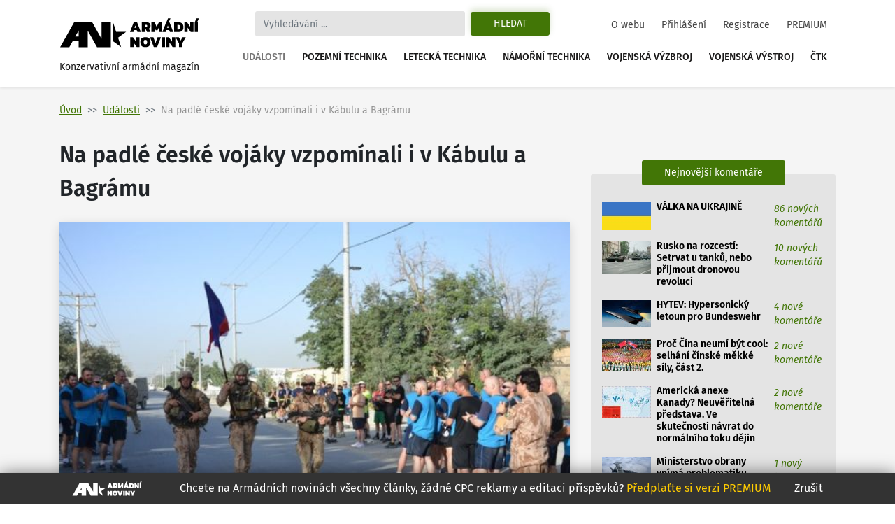

--- FILE ---
content_type: text/html
request_url: https://www.armadninoviny.cz/na-padle-ceske-vojaky-vzpominali-i-v-kabulu-a-bagramu.html
body_size: 20008
content:
<!DOCTYPE html>
<html lang='cs'>
<head>
<title>Na padlé české vojáky vzpomínali i v Kábulu a Bagrámu | Armádní noviny</title>
<meta charset="utf-8" />
<meta http-equiv="X-UA-Compatible" content="IE=edge">
<meta name="viewport" content="minimum-scale=1.0, width=device-width, initial-scale=1.0, shrink-to-fit=no">
<meta property='og:title' content='Na padlé české vojáky vzpomínali i v Kábulu a Bagrámu'/>
<meta property='og:type' content='article'/>
<meta property='og:url' content='https://www.armadninoviny.cz/na-padle-ceske-vojaky-vzpominali-i-v-kabulu-a-bagramu.html'/>
<meta property="og:image:type" content="image/jpeg"><meta property='og:site_name' content='Armádní noviny'/>
<meta property='og:description' content='Na padlé české vojáky vzpomínali i v Kábulu a Bagrámu'/>
<meta property='og:email' content='redakce@armadninoviny.cz'/>
<meta name='robots' content='index, follow' />
<link rel="preload" href="/domains/0001/fonts/FiraSans-SemiBold.woff" as="font" crossorigin>
<link rel="preload" href="/domains/0001/fonts/FiraSans-Regular.woff" as="font" crossorigin>
<link rel="preload" href="/domains/0001/fonts/FiraSans-Medium.woff" as="font" crossorigin>
<link rel="preload" href="/domains/0001/fonts/FiraSans-Italic.woff" as="font" crossorigin>
<link rel="preload" href="/domains/0001/css/normalize.css" as="style" >
<link rel="preload" href="/domains/0001/css/main.css?69" as="style" >
<link rel='canonical' href='https://www.armadninoviny.cz/na-padle-ceske-vojaky-vzpominali-i-v-kabulu-a-bagramu.html' />
<link rel="next" href="https://www.armadninoviny.cz/na-padle-ceske-vojaky-vzpominali-i-v-kabulu-a-bagramu.html?stranka=2" /><meta name='description' content='Na padlé české vojáky vzpomínali i v Kábulu a Bagrámu' />
<meta name='author' content='ArmadniNoviny.cz'/>
<link rel="shortcut icon" href="/domains/0001/img/favicon.ico" type="image/x-icon" />
                        <link rel="icon" href="/domains/0001/img/favicon.ico" type="image/x-icon" />
<!--[if lt IE 9]><script src="https://html5shiv.googlecode.com/svn/trunk/html5.js"></script><![endif]--><link rel='stylesheet' type='text/css' media='print,screen' href='/domains/0001/css/normalize.css' />
<link rel='stylesheet' type='text/css' media='print,screen' href='https://stackpath.bootstrapcdn.com/bootstrap/4.1.3/css/bootstrap.min.css' />
<link rel='stylesheet' type='text/css' media='print,screen' href='https://use.fontawesome.com/releases/v5.10.2/css/all.css' />
<link rel='stylesheet' type='text/css' media='print,screen' href='/domains/0001/css/main.css?69' />
<!--[if lt IE 9]><![endif]-->                
                
                <!-- Global site tag (gtag.js) - Google Analytics -->
                <script async src="https://www.googletagmanager.com/gtag/js?id=UA-13173815-4"></script>
                <script>
                  window.dataLayer = window.dataLayer || [];
                  function gtag(){dataLayer.push(arguments);}
                  gtag("js", new Date());
                
                  gtag("config", "UA-13173815-4");
                </script>

            <!-- Podpora html5 v IE starsim nez IE9 -->
    <!--[if lt IE 9]>
    <script type="text/javascript" src="/js/html5shiv.min.js" />
    </script>
    <![endif]--><!-- Start GPT Tag -->
<script async src='https://securepubads.g.doubleclick.net/tag/js/gpt.js'></script>
<script>
  window.googletag = window.googletag || {cmd: []};
  googletag.cmd.push(function() {
    googletag.defineSlot('/224189511,22578542909/Armadninoviny/armadninoviny_980x120_', [[970,90],[980,120],'fluid',[728,90],[320,100]], 'div-gpt-ad-4031709-1')
             .addService(googletag.pubads());
    googletag.defineSlot('/224189511,22578542909/Armadninoviny/armadninoviny_300x600', [[160,600],[120,600],[300,600]], 'div-gpt-ad-4031709-2')
             .addService(googletag.pubads());
    googletag.defineSlot('/224189511,22578542909/Armadninoviny/armadninoviny_300x250_clanek', [[300,250],[300,300],[250,250],[336,280],'fluid'], 'div-gpt-ad-4031709-3')
             .addService(googletag.pubads());
    googletag.defineSlot('/224189511,22578542909/Armadninoviny/armadninoviny_square_1', [[300,250],'fluid',[300,300]], 'div-gpt-ad-4031709-4')
             .addService(googletag.pubads());
    googletag.defineSlot('/224189511,22578542909/Armadninoviny/armadninoviny_square_2', [[300,250],[300,300],'fluid'], 'div-gpt-ad-4031709-5')
             .addService(googletag.pubads());

    googletag.pubads().enableSingleRequest();
    googletag.pubads().collapseEmptyDivs();
    googletag.pubads().setCentering(true);
    googletag.enableServices();
  });
</script>
<!-- End GPT Tag --></head>

<body data-id="2485" class=" ">


    <div class="container">

        <div id='fb-root'></div>
<script>(function(d, s, id) {
  var js, fjs = d.getElementsByTagName(s)[0];
  if (d.getElementById(id)) return;
  js = d.createElement(s); js.id = id;
  js.src = 'https://connect.facebook.net/cs_CZ/sdk.js#xfbml=1&version=v3.2';
  fjs.parentNode.insertBefore(js, fjs);
}(document, 'script', 'facebook-jssdk'));</script>
    </div>




    

    <div class="container">



        <div class="reklamaHeader" ><div class='block-editbox' id='editbox17' ><div class='sledovat_prokliky' ><div class='ed'><div id='div-gpt-ad-4031709-1'>
  <script>
    googletag.cmd.push(function() { googletag.display('div-gpt-ad-4031709-1'); });
  </script>
</div></div></div></div></div>
    </div>


    <header>

        <div class="container">

            <nav class="navbar navbar-light navbar-expand-xl sidebarNavigation" data-sidebarClass="navbar-light">

                <div>
                    <a href="/" class="navbar-brand">
                        <?xml version="1.0" encoding="utf-8"?>
<!-- Generator: Adobe Illustrator 16.0.0, SVG Export Plug-In . SVG Version: 6.00 Build 0)  -->
<!DOCTYPE svg PUBLIC "-//W3C//DTD SVG 1.1//EN" "http://www.w3.org/Graphics/SVG/1.1/DTD/svg11.dtd">
<svg version="1.1" id="Vrstva_1" xmlns="http://www.w3.org/2000/svg" xmlns:xlink="http://www.w3.org/1999/xlink" x="0px" y="0px"
	 width="323.15px" height="68.03px" viewBox="0 0 323.15 68.03" enable-background="new 0 0 323.15 68.03" xml:space="preserve">
<path d="M154.052,31.702l-18.583,13.447l7.127,21.805l-18.526-13.517V9.925l7.047,21.823L154.052,31.702z M22.873,66.953H1.711
	L33.706,9.925h10.582h10.585h10.582h10.582l21.421,38.163V9.925h21.161v57.028h-10.588H97.458H86.869L65.455,28.786v38.167H44.288
	V53.168H30.613L22.873,66.953z M36.55,42.578h7.738V28.786L36.55,42.578z M171.661,9.63h7.797l8.596,22.319h-7.764l-1.732-4.436
	h-5.996l-1.697,4.436h-7.764L171.661,9.63z M177.657,22.314l-2.115-5.406l-2.078,5.406H177.657z M190.134,9.63h12.061
	c2.703,0,4.748,0.745,6.133,2.235c1.387,1.491,2.08,3.46,2.08,5.909c0,1.456-0.363,2.755-1.092,3.899s-1.703,2.074-2.928,2.79
	c0.438,0.347,0.809,0.855,1.107,1.525l2.6,5.961h-7.762l-2.289-5.164c-0.16-0.346-0.34-0.589-0.537-0.728
	c-0.195-0.139-0.479-0.208-0.848-0.208h-1.074v6.1h-7.451V9.63z M200.321,20.097c0.809,0,1.428-0.196,1.855-0.589
	c0.426-0.393,0.641-0.97,0.641-1.733c0-1.571-0.775-2.356-2.322-2.356h-2.91v4.679H200.321z M212.487,9.63h7.139l5.061,10.293
	l4.99-10.293h7.139v22.319h-7.451v-9.496l-2.773,5.684h-3.881l-2.771-5.684v9.496h-7.451V9.63z M246.589,9.63h7.797l8.596,22.319
	h-7.764l-1.732-4.436h-5.996l-1.697,4.436h-7.764L246.589,9.63z M250.817,0.619h5.752l-3.5,7.486h-5.441L250.817,0.619z
	 M252.585,22.314l-2.115-5.406l-2.078,5.406H252.585z M265.062,9.63h10.293c3.627,0,6.398,0.901,8.316,2.704
	s2.877,4.667,2.877,8.595c0,7.347-3.732,11.021-11.193,11.021h-10.293V9.63z M274.452,26.266c1.018,0,1.85-0.144,2.496-0.434
	c0.646-0.289,1.143-0.82,1.49-1.594c0.346-0.773,0.52-1.876,0.52-3.31c0-1.432-0.162-2.535-0.484-3.31
	c-0.324-0.774-0.805-1.311-1.439-1.612c-0.635-0.3-1.496-0.45-2.582-0.45h-1.939v10.709H274.452z M288.628,9.63h6.271l7.348,10.293
	V9.63h7.451v22.319h-6.342l-7.277-10.258v10.258h-7.451V9.63z M312.472,9.63h7.451v22.319h-7.451V9.63z M316.491,0.619h5.752
	l-3.5,7.486h-5.441L316.491,0.619z M163.794,44.287h6.273l7.348,10.294V44.287h7.451v22.319h-6.344l-7.277-10.258v10.258h-7.451
	V44.287z M189.89,64.232c-1.963-1.813-2.945-4.73-2.945-8.751c0-4.065,0.982-7.006,2.945-8.82c1.965-1.813,4.875-2.72,8.734-2.72
	c3.857,0,6.77,0.906,8.734,2.72c1.963,1.814,2.945,4.755,2.945,8.82c0,4.021-0.982,6.938-2.945,8.751
	c-1.965,1.813-4.877,2.721-8.734,2.721C194.765,66.953,191.854,66.046,189.89,64.232z M201.726,59.433
	c0.635-0.809,0.953-2.125,0.953-3.951c0-1.895-0.313-3.234-0.936-4.021c-0.623-0.785-1.664-1.178-3.119-1.178
	s-2.502,0.393-3.137,1.178c-0.635,0.786-0.953,2.126-0.953,4.021c0,1.849,0.318,3.172,0.953,3.969s1.682,1.195,3.137,1.195
	C200.056,60.646,201.091,60.241,201.726,59.433z M209.438,44.287h7.762l4.68,13.586l4.713-13.586h7.799l-8.596,22.319h-7.797
	L209.438,44.287z M236.47,44.287h7.451v22.319h-7.451V44.287z M246.694,44.287h6.271l7.348,10.294V44.287h7.451v22.319h-6.342
	l-7.277-10.258v10.258h-7.451V44.287z M276.325,58.462l-8.041-14.175h7.764l4.02,7.764l4.021-7.764h7.762l-8.074,14.175v8.145
	h-7.451V58.462z"/>
</svg>
                        <span>Konzervativní armádní magazín</span>
                    </a>

                </div>

                <div class="vyhledavani">

                    <button class="zavriHledani"><i class="fas fa-times"></i></button>

                    <form class="form-inline my-lg-0" id="frm_vyhledavani" method="get" action="/vyhledavani.html">

                        <input class="form-control mr-sm-2" type="search" placeholder="Vyhledávání ..." aria-label="Search" id="searchInput" name="vyraz" autocomplete="off">

                        <input type="hidden" name="action" value="naseptavac">

                        <button class="btn my-2 my-sm-0 btn-outline-success" type="submit" name="hledat">Hledat</button>

                        <div class="screen-mode">
                                                    </div>
                    </form>

                    <div class="dropdown-vyhledavani" id="naseptavac">



                    </div>

                </div>


                <button class="search-btn"><i class="fas fa-search"></i></button>
                <div class="screen-mode screen-mobile">
                                    </div>
                <button class="navbar-toggler rightNavbarToggler" type="button" data-toggle="collapse" data-target="#hlavniNav">Menu <span class="navbar-toggler-icon"></span></button>

                <div class="collapse navbar-collapse" id="hlavniNav">

                    <ul class="navbar-nav hlavni-nav ml-auto">

                        <li class="nav-item"><a href="/udalosti.html" class="nav-link klikaci">Události</a></li><li class="nav-item"><a href="/pozemni-technika.html" class="nav-link">Pozemní technika</a></li><li class="nav-item"><a href="/letecka-technika.html" class="nav-link">Letecká technika</a></li><li class="nav-item"><a href="/namorni-technika.html" class="nav-link">Námořní technika</a></li><li class="nav-item"><a href="/vojenska-vyzbroj.html" class="nav-link">Vojenská výzbroj</a></li><li class="nav-item"><a href="/vojenska-vystroj.html" class="nav-link">Vojenská výstroj</a></li><li class="nav-item"><a href="/ctk.html" class="nav-link">ČTK</a></li>
                    </ul>

                    <ul class="navbar-nav nav-prihlasovani ml-auto">

                        <li class="nav-item"><a href="/o-webu.html" class="nav-link">O webu</a></li><li class="nav-item"><a href="/prihlaseni.html" class="nav-link">Přihlášení</a></li><li class="nav-item"><a href="/registrace.html" class="nav-link">Registrace</a></li><li class="nav-item"><a href="/vyhody-an.html" class="nav-link">PREMIUM</a></li>
                    </ul>

                </div>



            </nav>

        </div>

    </header>




    <main>

        <div class="container">

            <div class="row">

                <div class="header-obsahu col">

                    <nav aria-label="breadcrumb">

							<ol class="breadcrumb">

								<li class="breadcrumb-item"><a href="/">Úvod</a></li><li class="breadcrumb-item active" aria-current="page"><a href="/udalosti.html">Události</a></li><li class="breadcrumb-item active" aria-current="page">Na padlé české vojáky vzpomínali i v Kábulu a Bagrámu</li>

							</ol>

						</nav>




                </div>



                


            </div>

            <div class="row hlavni-obsah">

                <div class="col-lg-8 detail">


                    <h1 class='ed'>Na padlé české vojáky vzpomínali i v Kábulu a Bagrámu</h1><div class='ed'><figure class="figure"><img alt="Foto: Na padlé vzpomínali v Afghánistánu. / army.cz" class="figure-img" src="/domains/0023-armadninoviny_cz/useruploads/images/vzpominkova_akce.jpg" />
<figcaption class="figure-caption"><em>Na padlé vzpomínali v Afghánistánu. / army.cz</em></figcaption>
</figure></div><div class="detail-text"><div class="novinka-header">
		<ul>
			<li class="datum">
				<img src="/domains/0001/img/calendar.svg" alt="">
				10. 7. 2015
			</li>
			<li class="komentare">
				<img src="/domains/0001/img/comment.svg" alt="">
				<a href="#diskuze">24 komentářů</a>
			</li>
			<li class="autor">
				<img src="/domains/0001/img/person.svg" alt="">
				<a href="/tiskova-zprava.html">Tisková zpráva</a>
			</li>
			
		</ul>
	</div><div class='ed'><p><strong>Uběhl právě rok od sebevražedného útoku v afghánské provincii Parwan, kdy tragicky zahynulo pět českých vojáků z 2. strážní roty BAF. Tuto smutnou událost a památku na své kolegy a kamarády si připomenuli také vojáci ze 4. strážní roty BAF spolu se koaličními kolegy ze základny Bagrám a s příslušníky 11. úkolového uskupení AČR RS a 14. jednotky NSE působící na Kábulském letišti HKIA (Hamid Karzai International Airport).</strong></p></div><script async src="https://serving.grapemedia.cz/player/grapemedia.js"></script>
<script data-playerPro="current">(function(){var s=document.querySelector('script[data-playerPro="current"]');s.removeAttribute("data-playerPro");(playerPro=window.playerPro||[]).push({id:"qOyKWY24qUdk",after:s});})();</script><div class=""><div class='ed'>

<p>Vzpomínkovou akci odstartoval 8. července 2015 již v 02.30 hod. běžecký maraton, kterého se na základně v Bagrámu zúčastnilo 16 vojáků. Následoval běh na 5 kilometrů, kde krom desítek dalších vojáků uctili památku svých kolegů a kamarádů nadporučík Petr B., nadrotmistr Radim M. a rotmistr René T. během v plné výstroji a se zbraní na hrudi.</p>
<p>Během celého dne probíhaly ještě další turnaje, jako například fotbal, střelecká soutěž, silový trojboj, stolní tenis a stolní fotbal.</p>

<p>Závěrem celé pietní akce bylo shromáždění českých a koaličních vojáků v kinosále, kde pronesl vzpomínkovou řeč velitel 4. strážní roty kapitán Marek Jeřábek. Věnoval velkou pozornost účelu konání této pietní akce ve spojitosti se sportovním kláním a hlavně znovu připomenul přesný sled tragických událostí, které vedly k tragické události.</p>

<p> Poté předal slovo veliteli 11. úkolového uskupení AČR RS plukovníku Davidu Schnábelovi, který ve svém osobním prohlášení pronesl mimo jiné <em>„Všichni prožíváme ve službě vlasti někdy těžší, jindy zase ty dobré dny. Dnes to ale není o nás. Dnes je to o těch, co ve službě ztratili to nejcennější - svůj život. A proto i za ně musíme dál a hrdě nosit svoji uniformu. A být hrdi na ně a na to, že byli jedni z nás.“</em></p>

<p>Dále se pietního proslovu ujala i zástupkyně velvyslance České republiky v Afghánistánu Markéta Hájková, US velitel Task Force SOLID (velitelství SOLID, Bagram) podplukovník Miller a závěrečnou motlitbou ukončil vzpomínkovou pietu kaplan 4. Strážní roty nadporučík Jaroslav Z.</p>

<p>
  <em>„Davide, Ivo, Libore, Jane, Jaroslave……. NIKDY NEZAPOMENEME!!“</em>
</p>

<p style="text-align: right;">
  <em>Zdroj: <a href="http://www.mise.army.cz/informacni-servis/zpravodajstvi/na-padle-ceske-vojaky-vzpominali-i-v-kabulu-a-bagramu--112661/" target="_blank">army.cz</a><br></br></em>
</p></div><div class='cleaner'></div></div>


<p class="nahlasitChybuBox">

    <a href="#" id="nahlasit_chybu">Nahlásit chybu v článku</a>

</p>






<div class="nahlasit_chybu" style="display: none">

<form method="post" action="#nahlasit_chybu" >

    <div class="row">Popište nám chybu, kterou jste našli</div>

        <div class="row">

            <textarea name="popis" style="width: 100%; height: 50px;"></textarea><br />

            <div class="g-recaptcha" data-sitekey="6LctH3sUAAAAABDkqNwaKn4Lw1_wJDsST-_6mGw6"></div>

            

            <input type="submit" name="btnNahlasitChybu" value="Odeslat" class="button btn"/>

        </div>

</form>



</div>



<br /></div>    
	<!-- /224189511,22578542909/Armadninoviny/armadninoviny_diskuze_eu -->
	<script async src='https://securepubads.g.doubleclick.net/tag/js/gpt.js'></script>
	<script>
	  window.googletag = window.googletag || {cmd: []};
	  googletag.cmd.push(function() {
		googletag.defineSlot('/224189511,22578542909/Armadninoviny/armadninoviny_diskuze_eu', [[250, 250], 'fluid', [300, 300], [300, 250]], 'div-gpt-ad-1662385076665-0').addService(googletag.pubads());
		googletag.pubads().enableSingleRequest();
		googletag.enableServices();
	  });
	</script>
	<div id='div-gpt-ad-1662385076665-0' style='min-width: 250px; min-height: 250px;'>
	  <script>
		googletag.cmd.push(function() { googletag.display('div-gpt-ad-1662385076665-0'); });
	  </script>
	</div>
	<br /><h3>Související články</h3><div class="vypis-novinek souvisejici-clanky">
						<div class="novinka">
							<div class="novinka-obrazek">
								<a href="/souboj-ceskych-a-britskych-stihacu-skoncil-nerozhodne.html" target="_blank">
									<img class="lazy-load" src="domains/0001/articles/mini/2304.jpg?201812170913" alt="">
								</a>
							</div>
                            <h2>
                                
                                <a href="/souboj-ceskych-a-britskych-stihacu-skoncil-nerozhodne.html" target="_blank">Souboj českých a britských stíhačů skončil nerozhodně</a>
							</h2>
							<div class="novinka-texty">
								<p>
Předletové a poletové briefingy, desítky vzdušných soubojů víceúčelových nadzvukových letounů ...</p>
								<div class="novinka-header">
									<ul>
										<li class="datum">
											<img src="/domains/0001/img/calendar.svg" alt="">
											18.03.2015
										</li>
										<li class="komentare">
											<img src="/domains/0001/img/comment.svg" alt="">
											<a href="/souboj-ceskych-a-britskych-stihacu-skoncil-nerozhodne.html#diskuze" target="_blank">29 komentářů</a>
										</li>
										<li class="autor">
											<img src="/domains/0001/img/person.svg" alt="">
											<a href="/kpt-tomas-maruscak-21-ztl.html">kpt. Tomáš Maruščák, 21. zTL</a>
										</li>
									</ul>
								</div>
							</div>
						</div>
						
					
						<div class="novinka">
							<div class="novinka-obrazek">
								<a href="/ceskem-projede-konvoj-obrnenych-vozidel-strkyer.html" target="_blank">
									<img class="lazy-load" src="domains/0001/articles/mini/2305.jpg?201812170914" alt="">
								</a>
							</div>
                            <h2>
                                
                                <a href="/ceskem-projede-konvoj-obrnenych-vozidel-strkyer.html" target="_blank">Českem projede konvoj obrněných vozidel Stryker</a>
							</h2>
							<div class="novinka-texty">
								<p>Průjezd celkově 516 amerických vojáků v obrněných transportérech Stryker a doprovodných vozidlech ...</p>
								<div class="novinka-header">
									<ul>
										<li class="datum">
											<img src="/domains/0001/img/calendar.svg" alt="">
											17.03.2015
										</li>
										<li class="komentare">
											<img src="/domains/0001/img/comment.svg" alt="">
											<a href="/ceskem-projede-konvoj-obrnenych-vozidel-strkyer.html#diskuze" target="_blank">195 komentářů</a>
										</li>
										<li class="autor">
											<img src="/domains/0001/img/person.svg" alt="">
											<a href="/mgr-hana-zelena.html">Mgr. Hana Zelená</a>
										</li>
									</ul>
								</div>
							</div>
						</div>
						
					
						<div class="novinka">
							<div class="novinka-obrazek">
								<a href="/obcane-ceske-republiky-vitaji-vojaky-nato-a-hlasi-se-k-demokracii.html" target="_blank">
									<img class="lazy-load" src="domains/0001/articles/mini/2325.jpg?201812161034" alt="">
								</a>
							</div>
                            <h2>
                                
                                <a href="/obcane-ceske-republiky-vitaji-vojaky-nato-a-hlasi-se-k-demokracii.html" target="_blank">Občané České republiky vítají vojáky NATO a hlásí se k demokracii</a>
							</h2>
							<div class="novinka-texty">
								<p>Vyškov na Moravě byl jedním ze tří míst, kam včera dorazila kolona amerických vojáků vracejících ...</p>
								<div class="novinka-header">
									<ul>
										<li class="datum">
											<img src="/domains/0001/img/calendar.svg" alt="">
											31.03.2015
										</li>
										<li class="komentare">
											<img src="/domains/0001/img/comment.svg" alt="">
											<a href="/obcane-ceske-republiky-vitaji-vojaky-nato-a-hlasi-se-k-demokracii.html#diskuze" target="_blank">157 komentářů</a>
										</li>
										<li class="autor">
											<img src="/domains/0001/img/person.svg" alt="">
											<a href="/mgr-hana-zelena.html">Mgr. Hana Zelená</a>
										</li>
									</ul>
								</div>
							</div>
						</div>
						
					
						<div class="novinka">
							<div class="novinka-obrazek">
								<a href="/mongolsky-khaan-quest-2015-s-ceskou-ucasti.html" target="_blank">
									<img class="lazy-load" src="domains/0001/articles/mini/2453.jpg?201812160928" alt="">
								</a>
							</div>
                            <h2>
                                
                                <a href="/mongolsky-khaan-quest-2015-s-ceskou-ucasti.html" target="_blank">Mongolský Khaan Quest 2015 s českou účastí</a>
							</h2>
							<div class="novinka-texty">
								<p>Slavnostním ceremoniálem dne 20. června 2015 ve výcvikovém prostoru „Five Hills“ na území Mongolska ...</p>
								<div class="novinka-header">
									<ul>
										<li class="datum">
											<img src="/domains/0001/img/calendar.svg" alt="">
											22.06.2015
										</li>
										<li class="komentare">
											<img src="/domains/0001/img/comment.svg" alt="">
											<a href="/mongolsky-khaan-quest-2015-s-ceskou-ucasti.html#diskuze" target="_blank">2 komentářů</a>
										</li>
										<li class="autor">
											<img src="/domains/0001/img/person.svg" alt="">
											<a href="/redakce-an.html">Redakce AN</a>
										</li>
									</ul>
								</div>
							</div>
						</div>
						
					</div><span id='diskuze'></span><div class="rozbalitZabalit"><span>Zvýraznit příspěvky za posledních:</span><div class="rozbalitZabalitBox"><a href="#"  data-h="6">6h</a><a href="#"  data-h="12">12h</a><a href="#" class='aktivni' data-h="24">24h</a></div><div class="sbalitRozbalitPrispevky"><a href="#" class="rozbalit ">Rozbalit vše</a><a href="#" class="sbalit aktivni">Sbalit vše</a></div></div><ul class="seznam-komentaru" id="seznam-komentaru"><li id="prispevek30602" class="  u1294"><div class="komentar  komuser1294" data-time="1437828411" data-id="30602" data-user-id="1294">
					<div class="komentar-header">
						<div class="koment-autor">
							<span class="avatar">
								<img src="domains/0001/registrace/default.jpg" alt="">
							</span>
							<span class="koment-jmeno">
								ardz
							</span>
						</div>
						<div class="koment-datum">
								<span>14:46</span> <span>25.07.2015</span>
						</div>
						<div class="koment-like noreg" id="l30602-2485">
							<ul class="plus_minus">
								<li class="lk like">
                                    <a href="#" class="up" title="S tímto názorem SOUHLASÍM">
                                        <img src="/domains/0001/img/like.svg" alt="">
                                        <span>0</span>
                                    </a> 
                                    
                                </li>
								<li class="lk dislike">
                                    <a href="#" class="down" title="S tímto názorem NESOUHLASÍM">
                                        <img src="/domains/0001/img/dislike.svg" alt="">
                                        <span>0</span>
                                    </a> 
                                    
                                </li>
							</ul>
						</div></div><div class="koment-text" style="display: block;">
                        <p class="koment-perex">murphy o čom to točíš? Napísal som len pravdu, že tak ako pre bežných afgáncov kedysi boli okupantami briti, potom sovieti tak sú pre nich dnes okupantami vojaci NATO</p>
						<p class="koment-obsah">murphy o čom to točíš? Napísal som len pravdu, že tak ako pre bežných afgáncov kedysi boli okupantami briti, potom sovieti tak sú pre nich dnes okupantami vojaci NATO</p></div>
                    
					
                    <div class="odpoved"></div>
				</div></li><li id="prispevek30584" class="  u933"><div class="komentar  komuser933" data-time="1437824847" data-id="30584" data-user-id="933">
					<div class="komentar-header">
						<div class="koment-autor">
							<span class="avatar">
								<img src="domains/0001/registrace/933.jpg" alt="">
							</span>
							<span class="koment-jmeno">
								Sgt Murphy
							</span>
						</div>
						<div class="koment-datum">
								<span>13:47</span> <span>25.07.2015</span>
						</div>
						<div class="koment-like noreg" id="l30584-2485">
							<ul class="plus_minus">
								<li class="lk like">
                                    <a href="#" class="up" title="S tímto názorem SOUHLASÍM">
                                        <img src="/domains/0001/img/like.svg" alt="">
                                        <span>0</span>
                                    </a> 
                                    
                                </li>
								<li class="lk dislike">
                                    <a href="#" class="down" title="S tímto názorem NESOUHLASÍM">
                                        <img src="/domains/0001/img/dislike.svg" alt="">
                                        <span>0</span>
                                    </a> 
                                    
                                </li>
							</ul>
						</div></div><div class="koment-text" style="display: block;">
                        <p class="koment-perex">ardz, kúp si prvú letenku do Afghanistanu ak sa ti nepáči žiť v prosperujúcej demokratickej krajine a pridaj sa k tým čo túžia po raji a pannách. Netrolluj tu, neurážaj tu pamiatky ...<a href="#30584" class="vice">Zobrazit celý příspěvek</a></p>
						<p class="koment-obsah">ardz, kúp si prvú letenku do Afghanistanu ak sa ti nepáči žiť v prosperujúcej demokratickej krajine a pridaj sa k tým čo túžia po raji a pannách. Netrolluj tu, neurážaj tu pamiatky hrdinov. Pokiaľ si zapneš tv, pustíš teplú vodu, naješ sa teplého jedla, naštartuješ auto atď. - Buď rád za to čo máš a že žiješ v tom čo žiješ. Že si môžeš kúpiť diamantový prsteň manželke a dať jej ho na prst v kostole bez toho aby ti tam niekto zakričal - Allahu Snackbar a odpálil ti kostol.<a href="" class="mene">Skrýt celý příspěvek</a></p></div>
                    
					
                    <div class="odpoved"></div>
				</div></li><li id="prispevek30580" class="  u1294"><div class="komentar  komuser1294" data-time="1437813811" data-id="30580" data-user-id="1294">
					<div class="komentar-header">
						<div class="koment-autor">
							<span class="avatar">
								<img src="domains/0001/registrace/default.jpg" alt="">
							</span>
							<span class="koment-jmeno">
								ardz
							</span>
						</div>
						<div class="koment-datum">
								<span>10:43</span> <span>25.07.2015</span>
						</div>
						<div class="koment-like noreg" id="l30580-2485">
							<ul class="plus_minus">
								<li class="lk like">
                                    <a href="#" class="up" title="S tímto názorem SOUHLASÍM">
                                        <img src="/domains/0001/img/like.svg" alt="">
                                        <span>0</span>
                                    </a> 
                                    
                                </li>
								<li class="lk dislike">
                                    <a href="#" class="down" title="S tímto názorem NESOUHLASÍM">
                                        <img src="/domains/0001/img/dislike.svg" alt="">
                                        <span>0</span>
                                    </a> 
                                    
                                </li>
							</ul>
						</div></div><div class="koment-text" style="display: block;">
                        <p class="koment-perex">čo na tom nechápete, že z hľadiska afgáncov boli kedysi briti okupantami, potom sovieti a teraz sú okupantami vojaci NATO?</p>
						<p class="koment-obsah">čo na tom nechápete, že z hľadiska afgáncov boli kedysi briti okupantami, potom sovieti a teraz sú okupantami vojaci NATO?</p></div>
                    
					
                    <div class="odpoved"></div>
				</div></li><li id="prispevek30575" class="  u220"><div class="komentar  komuser220" data-time="1437809623" data-id="30575" data-user-id="220">
					<div class="komentar-header">
						<div class="koment-autor">
							<span class="avatar">
								<img src="domains/0001/registrace/default.jpg" alt="">
							</span>
							<span class="koment-jmeno">
								KOLT
							</span>
						</div>
						<div class="koment-datum">
								<span>09:33</span> <span>25.07.2015</span>
						</div>
						<div class="koment-like noreg" id="l30575-2485">
							<ul class="plus_minus">
								<li class="lk like">
                                    <a href="#" class="up" title="S tímto názorem SOUHLASÍM">
                                        <img src="/domains/0001/img/like.svg" alt="">
                                        <span>0</span>
                                    </a> 
                                    
                                </li>
								<li class="lk dislike">
                                    <a href="#" class="down" title="S tímto názorem NESOUHLASÍM">
                                        <img src="/domains/0001/img/dislike.svg" alt="">
                                        <span>0</span>
                                    </a> 
                                    
                                </li>
							</ul>
						</div></div><div class="koment-text" style="display: block;">
                        <p class="koment-perex">Čím víc na trolla reagujete, tím víc trollí. Nevšímejte si ho, a on dá za chvíli pokoj.</p>
						<p class="koment-obsah">Čím víc na trolla reagujete, tím víc trollí. Nevšímejte si ho, a on dá za chvíli pokoj.</p></div>
                    
					
                    <div class="odpoved"></div>
				</div></li><li id="prispevek30569" class="  u471"><div class="komentar  komuser471" data-time="1437803216" data-id="30569" data-user-id="471">
					<div class="komentar-header">
						<div class="koment-autor">
							<span class="avatar">
								<img src="domains/0001/registrace/471.jpg" alt="">
							</span>
							<span class="koment-jmeno">
								RiMr71
							</span>
						</div>
						<div class="koment-datum">
								<span>07:46</span> <span>25.07.2015</span>
						</div>
						<div class="koment-like noreg" id="l30569-2485">
							<ul class="plus_minus">
								<li class="lk like">
                                    <a href="#" class="up" title="S tímto názorem SOUHLASÍM">
                                        <img src="/domains/0001/img/like.svg" alt="">
                                        <span>1</span>
                                    </a> 
                                    
                                </li>
								<li class="lk dislike">
                                    <a href="#" class="down" title="S tímto názorem NESOUHLASÍM">
                                        <img src="/domains/0001/img/dislike.svg" alt="">
                                        <span>0</span>
                                    </a> 
                                    
                                </li>
							</ul>
						</div></div><div class="koment-text" style="display: block;">
                        <p class="koment-perex">...no mě přijde, že tu jasnou věc pochopil a v návaznosti na to ti odepsal...</p>
						<p class="koment-obsah">...no mě přijde, že tu jasnou věc pochopil a v návaznosti na to ti odepsal...</p></div>
                    
					
                    <div class="odpoved"></div>
				</div></li><li id="prispevek30564" class="  u1294"><div class="komentar  komuser1294" data-time="1437771785" data-id="30564" data-user-id="1294">
					<div class="komentar-header">
						<div class="koment-autor">
							<span class="avatar">
								<img src="domains/0001/registrace/default.jpg" alt="">
							</span>
							<span class="koment-jmeno">
								ardz
							</span>
						</div>
						<div class="koment-datum">
								<span>23:03</span> <span>24.07.2015</span>
						</div>
						<div class="koment-like noreg" id="l30564-2485">
							<ul class="plus_minus">
								<li class="lk like">
                                    <a href="#" class="up" title="S tímto názorem SOUHLASÍM">
                                        <img src="/domains/0001/img/like.svg" alt="">
                                        <span>0</span>
                                    </a> 
                                    
                                </li>
								<li class="lk dislike">
                                    <a href="#" class="down" title="S tímto názorem NESOUHLASÍM">
                                        <img src="/domains/0001/img/dislike.svg" alt="">
                                        <span>0</span>
                                    </a> 
                                    
                                </li>
							</ul>
						</div></div><div class="koment-text" style="display: block;">
                        <p class="koment-perex">torong čo si ty za človeka keď nedokážeš pochopiť ani takú jasnú vec?</p>
						<p class="koment-obsah">torong čo si ty za človeka keď nedokážeš pochopiť ani takú jasnú vec?</p></div>
                    
					
                    <div class="odpoved"></div>
				</div></li><li id="prispevek30560" class="  u720"><div class="komentar  komuser720" data-time="1437767694" data-id="30560" data-user-id="720">
					<div class="komentar-header">
						<div class="koment-autor">
							<span class="avatar">
								<img src="domains/0001/registrace/default.jpg" alt="">
							</span>
							<span class="koment-jmeno">
								Torong
							</span>
						</div>
						<div class="koment-datum">
								<span>21:54</span> <span>24.07.2015</span>
						</div>
						<div class="koment-like noreg" id="l30560-2485">
							<ul class="plus_minus">
								<li class="lk like">
                                    <a href="#" class="up" title="S tímto názorem SOUHLASÍM">
                                        <img src="/domains/0001/img/like.svg" alt="">
                                        <span>1</span>
                                    </a> 
                                    
                                </li>
								<li class="lk dislike">
                                    <a href="#" class="down" title="S tímto názorem NESOUHLASÍM">
                                        <img src="/domains/0001/img/dislike.svg" alt="">
                                        <span>1</span>
                                    </a> 
                                    
                                </li>
							</ul>
						</div></div><div class="koment-text" style="display: block;">
                        <p class="koment-perex">"Pre domácich obyvateľov sme príslušníkmi cudzích vojsk, okupantami. Aj nejakí slováci tam už zahynuli. Naši vojaci tam nemajú čo robiť."

To je neuvěřitelné co ty jsi za zm..a. ...<a href="#30560" class="vice">Zobrazit celý příspěvek</a></p>
						<p class="koment-obsah">"Pre domácich obyvateľov sme príslušníkmi cudzích vojsk, okupantami. Aj nejakí slováci tam už zahynuli. Naši vojaci tam nemajú čo robiť."<br />
<br />
To je neuvěřitelné co ty jsi za zm..a. Ty nejsi nic jiného než lidský odpad.<a href="" class="mene">Skrýt celý příspěvek</a></p></div>
                    
					
                    <div class="odpoved"></div>
				</div></li><li id="prispevek29815" class="  u1312"><div class="komentar  komuser1312" data-time="1436860803" data-id="29815" data-user-id="1312">
					<div class="komentar-header">
						<div class="koment-autor">
							<span class="avatar">
								<img src="domains/0001/registrace/default.jpg" alt="">
							</span>
							<span class="koment-jmeno">
								niko
							</span>
						</div>
						<div class="koment-datum">
								<span>10:00</span> <span>14.07.2015</span>
						</div>
						<div class="koment-like noreg" id="l29815-2485">
							<ul class="plus_minus">
								<li class="lk like">
                                    <a href="#" class="up" title="S tímto názorem SOUHLASÍM">
                                        <img src="/domains/0001/img/like.svg" alt="">
                                        <span>0</span>
                                    </a> 
                                    
                                </li>
								<li class="lk dislike">
                                    <a href="#" class="down" title="S tímto názorem NESOUHLASÍM">
                                        <img src="/domains/0001/img/dislike.svg" alt="">
                                        <span>0</span>
                                    </a> 
                                    
                                </li>
							</ul>
						</div></div><div class="koment-text" style="display: block;">
                        <p class="koment-perex">No na Slovensku mame 86 % veriaceho obyvatelstva, takze je logicke, ze aj v ozbrojenych silach su knazi. A to ci katolicki, ako aj  reformovani. Zvysnych 13 % populacie ma moznost ...<a href="#29815" class="vice">Zobrazit celý příspěvek</a></p>
						<p class="koment-obsah">No na Slovensku mame 86 % veriaceho obyvatelstva, takze je logicke, ze aj v ozbrojenych silach su knazi. A to ci katolicki, ako aj  reformovani. Zvysnych 13 % populacie ma moznost navstivit psychologa. Podla mna je to postacujuce, kedze pokial ma niekto Turbo specialnu vieru, tak vie ist na omsu v case svojho osobneho volna. Pripadne na velkych zahranicnych zakladniach, ako napr. v Afganistane vyhladat omsu inom jazyku. Na rozhovor o problemoch je v podstate jedno akeho je kto vierovyznania. Ved tema je velmi podobna.<a href="" class="mene">Skrýt celý příspěvek</a></p></div>
                    
					
                    <div class="odpoved"></div>
				</div></li><li id="prispevek29809" class="  u220"><div class="komentar  komuser220" data-time="1436820516" data-id="29809" data-user-id="220">
					<div class="komentar-header">
						<div class="koment-autor">
							<span class="avatar">
								<img src="domains/0001/registrace/default.jpg" alt="">
							</span>
							<span class="koment-jmeno">
								KOLT
							</span>
						</div>
						<div class="koment-datum">
								<span>22:48</span> <span>13.07.2015</span>
						</div>
						<div class="koment-like noreg" id="l29809-2485">
							<ul class="plus_minus">
								<li class="lk like">
                                    <a href="#" class="up" title="S tímto názorem SOUHLASÍM">
                                        <img src="/domains/0001/img/like.svg" alt="">
                                        <span>0</span>
                                    </a> 
                                    
                                </li>
								<li class="lk dislike">
                                    <a href="#" class="down" title="S tímto názorem NESOUHLASÍM">
                                        <img src="/domains/0001/img/dislike.svg" alt="">
                                        <span>0</span>
                                    </a> 
                                    
                                </li>
							</ul>
						</div></div><div class="koment-text" style="display: block;">
                        <p class="koment-perex">Armáda platí kaplany i psychology, je na každém jednom soudruhovi, koho si vybere při hledání pomoci. Co jsem tak slyšel, na misích i spousta ateistů dává přednost knězi (ale je to ...<a href="#29809" class="vice">Zobrazit celý příspěvek</a></p>
						<p class="koment-obsah">Armáda platí kaplany i psychology, je na každém jednom soudruhovi, koho si vybere při hledání pomoci. Co jsem tak slyšel, na misích i spousta ateistů dává přednost knězi (ale je to jpp!).<a href="" class="mene">Skrýt celý příspěvek</a></p></div>
                    
					
                    <div class="odpoved"></div>
				</div></li><li id="prispevek29761" class="  u279"><div class="komentar  komuser279" data-time="1436788099" data-id="29761" data-user-id="279">
					<div class="komentar-header">
						<div class="koment-autor">
							<span class="avatar">
								<img src="domains/0001/registrace/default.jpg" alt="">
							</span>
							<span class="koment-jmeno">
								Nesher
							</span>
						</div>
						<div class="koment-datum">
								<span>13:48</span> <span>13.07.2015</span>
						</div>
						<div class="koment-like noreg" id="l29761-2485">
							<ul class="plus_minus">
								<li class="lk like">
                                    <a href="#" class="up" title="S tímto názorem SOUHLASÍM">
                                        <img src="/domains/0001/img/like.svg" alt="">
                                        <span>0</span>
                                    </a> 
                                    
                                </li>
								<li class="lk dislike">
                                    <a href="#" class="down" title="S tímto názorem NESOUHLASÍM">
                                        <img src="/domains/0001/img/dislike.svg" alt="">
                                        <span>0</span>
                                    </a> 
                                    
                                </li>
							</ul>
						</div></div><div class="koment-text" style="display: block;">
                        <p class="koment-perex">jancz
Nevím jak na Slovensku, ale v ČR má možnost vyslat kaplana do armády či do vězeňské služby oficiálně registrovaná církev či náboženská společnost. Tj. církev, která splní ...<a href="#29761" class="vice">Zobrazit celý příspěvek</a></p>
						<p class="koment-obsah">jancz<br />
Nevím jak na Slovensku, ale v ČR má možnost vyslat kaplana do armády či do vězeňské služby oficiálně registrovaná církev či náboženská společnost. Tj. církev, která splní požadavky dané zákonem.<br />
Např. Vámi zmíněný Islám, tj. Společenství islámských obcí tuto registraci nemá.<a href="" class="mene">Skrýt celý příspěvek</a></p></div>
                    
					
                    <div class="odpoved"></div>
				</div></li><li id="prispevek29752" class="  u688"><div class="komentar  komuser688" data-time="1436783694" data-id="29752" data-user-id="688">
					<div class="komentar-header">
						<div class="koment-autor">
							<span class="avatar">
								<img src="domains/0001/registrace/default.jpg" alt="">
							</span>
							<span class="koment-jmeno">
								jancz
							</span>
						</div>
						<div class="koment-datum">
								<span>12:34</span> <span>13.07.2015</span>
						</div>
						<div class="koment-like noreg" id="l29752-2485">
							<ul class="plus_minus">
								<li class="lk like">
                                    <a href="#" class="up" title="S tímto názorem SOUHLASÍM">
                                        <img src="/domains/0001/img/like.svg" alt="">
                                        <span>0</span>
                                    </a> 
                                    
                                </li>
								<li class="lk dislike">
                                    <a href="#" class="down" title="S tímto názorem NESOUHLASÍM">
                                        <img src="/domains/0001/img/dislike.svg" alt="">
                                        <span>0</span>
                                    </a> 
                                    
                                </li>
							</ul>
						</div></div><div class="koment-text" style="display: block;">
                        <p class="koment-perex">Deutschmann: no právě v USA to řeší sekulární organizace, že je to protiústavní platit ze státní kasy kněze jednoho náboženství a ne ostatních, proto stát má v tomhle být ...<a href="#29752" class="vice">Zobrazit celý příspěvek</a></p>
						<p class="koment-obsah">Deutschmann: no právě v USA to řeší sekulární organizace, že je to protiústavní platit ze státní kasy kněze jednoho náboženství a ne ostatních, proto stát má v tomhle být nestranej, tím že ho platí porušuje právě onu nestrannost státu<br />
<br />
Niko: no to ale není argument, že jich tu moc není v tom nespočívá svoboda náboženství, ta je o stejných podmínkách pro každou víru, protože stačí i jeden v celé armádě a už je problem a to nemluvím o těch to jsou bez víry, platí stát i profesionálního psychologa, protože kaplan není psycholog žejo, podle mě se to nijak neřeší právě kvůli té tradici a zvyklostem ale to nemá nic s racionalitou a dodržováním sekulárního zákona nic společného<br />
<br />
kaplani z každého náboženství by měli být vítání v naší armádě, ale ne placeni za peníze státu v tom je podle mě ten problém<a href="" class="mene">Skrýt celý příspěvek</a></p></div>
                    
					
                    <div class="odpoved"></div>
				</div></li><li id="prispevek29743" class="  u1312"><div class="komentar  komuser1312" data-time="1436780890" data-id="29743" data-user-id="1312">
					<div class="komentar-header">
						<div class="koment-autor">
							<span class="avatar">
								<img src="domains/0001/registrace/default.jpg" alt="">
							</span>
							<span class="koment-jmeno">
								niko
							</span>
						</div>
						<div class="koment-datum">
								<span>11:48</span> <span>13.07.2015</span>
						</div>
						<div class="koment-like noreg" id="l29743-2485">
							<ul class="plus_minus">
								<li class="lk like">
                                    <a href="#" class="up" title="S tímto názorem SOUHLASÍM">
                                        <img src="/domains/0001/img/like.svg" alt="">
                                        <span>0</span>
                                    </a> 
                                    
                                </li>
								<li class="lk dislike">
                                    <a href="#" class="down" title="S tímto názorem NESOUHLASÍM">
                                        <img src="/domains/0001/img/dislike.svg" alt="">
                                        <span>0</span>
                                    </a> 
                                    
                                </li>
							</ul>
						</div></div><div class="koment-text" style="display: block;">
                        <p class="koment-perex">Pokial viem, v OS SR su aj ini knazi ako katolicki. Teda evanielicky, luteranski, atd... Islamskych a hinduistickych vzhladom na to, ze podiel ich veriacich na Slovensku je ...<a href="#29743" class="vice">Zobrazit celý příspěvek</a></p>
						<p class="koment-obsah">Pokial viem, v OS SR su aj ini knazi ako katolicki. Teda evanielicky, luteranski, atd... Islamskych a hinduistickych vzhladom na to, ze podiel ich veriacich na Slovensku je zanedbatelny, predpokladam, ze nemaju. :)<a href="" class="mene">Skrýt celý příspěvek</a></p></div>
                    
					
                    <div class="odpoved"></div>
				</div></li><li id="prispevek29737" class="  u298"><div class="komentar  komuser298" data-time="1436777657" data-id="29737" data-user-id="298">
					<div class="komentar-header">
						<div class="koment-autor">
							<span class="avatar">
								<img src="domains/0001/registrace/default.jpg" alt="">
							</span>
							<span class="koment-jmeno">
								Deutschmann
							</span>
						</div>
						<div class="koment-datum">
								<span>10:54</span> <span>13.07.2015</span>
						</div>
						<div class="koment-like noreg" id="l29737-2485">
							<ul class="plus_minus">
								<li class="lk like">
                                    <a href="#" class="up" title="S tímto názorem SOUHLASÍM">
                                        <img src="/domains/0001/img/like.svg" alt="">
                                        <span>0</span>
                                    </a> 
                                    
                                </li>
								<li class="lk dislike">
                                    <a href="#" class="down" title="S tímto názorem NESOUHLASÍM">
                                        <img src="/domains/0001/img/dislike.svg" alt="">
                                        <span>0</span>
                                    </a> 
                                    
                                </li>
							</ul>
						</div></div><div class="koment-text" style="display: block;">
                        <p class="koment-perex">jancz: 
Pokud já vím, tak většina knězů funguje jako otec Mulcahy v seriálu M.A.S.H..
Nejsou tam jen jako katoličtí knězi, ale jako zpovědníci, kamarádi, psychologové, pomocníci. <a href="#29737" class="vice">Zobrazit celý příspěvek</a></p>
						<p class="koment-obsah">jancz: <br />
Pokud já vím, tak většina knězů funguje jako otec Mulcahy v seriálu M.A.S.H..<br />
Nejsou tam jen jako katoličtí knězi, ale jako zpovědníci, kamarádi, psychologové, pomocníci.<a href="" class="mene">Skrýt celý příspěvek</a></p></div>
                    
					
                    <div class="odpoved"></div>
				</div></li><li id="prispevek29735" class="  u688"><div class="komentar  komuser688" data-time="1436776958" data-id="29735" data-user-id="688">
					<div class="komentar-header">
						<div class="koment-autor">
							<span class="avatar">
								<img src="domains/0001/registrace/default.jpg" alt="">
							</span>
							<span class="koment-jmeno">
								jancz
							</span>
						</div>
						<div class="koment-datum">
								<span>10:42</span> <span>13.07.2015</span>
						</div>
						<div class="koment-like noreg" id="l29735-2485">
							<ul class="plus_minus">
								<li class="lk like">
                                    <a href="#" class="up" title="S tímto názorem SOUHLASÍM">
                                        <img src="/domains/0001/img/like.svg" alt="">
                                        <span>0</span>
                                    </a> 
                                    
                                </li>
								<li class="lk dislike">
                                    <a href="#" class="down" title="S tímto názorem NESOUHLASÍM">
                                        <img src="/domains/0001/img/dislike.svg" alt="">
                                        <span>0</span>
                                    </a> 
                                    
                                </li>
							</ul>
						</div></div><div class="koment-text" style="display: block;">
                        <p class="koment-perex">můj komentář bude trochu off topic, ale nikomu nepřijde divné, že máme z našich daní platit v armádě křesťanské kněze? pokud vím tak máme svobodu náboženství, takže pokud chce stát ...<a href="#29735" class="vice">Zobrazit celý příspěvek</a></p>
						<p class="koment-obsah">můj komentář bude trochu off topic, ale nikomu nepřijde divné, že máme z našich daní platit v armádě křesťanské kněze? pokud vím tak máme svobodu náboženství, takže pokud chce stát platit kněze křesťanské tak by taky měl v armádě zaměstnat představitele islámu, hinduismu, budhismu, a všech ostatních, protože jinak je to jasné porušování zákona ne? buď bude stát přispívat na všechny nebo na žádné, tak proč je tam jenom křesťanský kněz? co když ti vojáci byli ateisté? není to tak trochu "nadržování" a argument z tradice není argument, nebo si ho ti vojáci platí ze své kapsy toho kněze?<a href="" class="mene">Skrýt celý příspěvek</a></p></div>
                    
					
                    <div class="odpoved"></div>
				</div></li><li id="prispevek29570" class="  u1120"><div class="komentar  komuser1120" data-time="1436554736" data-id="29570" data-user-id="1120">
					<div class="komentar-header">
						<div class="koment-autor">
							<span class="avatar">
								<img src="domains/0001/registrace/default.jpg" alt="">
							</span>
							<span class="koment-jmeno">
								Muhaha
							</span>
						</div>
						<div class="koment-datum">
								<span>20:58</span> <span>10.07.2015</span>
						</div>
						<div class="koment-like noreg" id="l29570-2485">
							<ul class="plus_minus">
								<li class="lk like">
                                    <a href="#" class="up" title="S tímto názorem SOUHLASÍM">
                                        <img src="/domains/0001/img/like.svg" alt="">
                                        <span>1</span>
                                    </a> 
                                    
                                </li>
								<li class="lk dislike">
                                    <a href="#" class="down" title="S tímto názorem NESOUHLASÍM">
                                        <img src="/domains/0001/img/dislike.svg" alt="">
                                        <span>1</span>
                                    </a> 
                                    
                                </li>
							</ul>
						</div></div><div class="koment-text" style="display: block;">
                        <p class="koment-perex">to RiMr71:

Souhlasím s Vámi v tom, že je potřeba s nimi bojovat. 
Vůbec ale nesouhlasím se způsobem boje, jenž je preferován a adorován jak Vámi, tak Západem (resp. Američany) ...<a href="#29570" class="vice">Zobrazit celý příspěvek</a></p>
						<p class="koment-obsah">to RiMr71:<br />
<br />
Souhlasím s Vámi v tom, že je potřeba s nimi bojovat. <br />
Vůbec ale nesouhlasím se způsobem boje, jenž je preferován a adorován jak Vámi, tak Západem (resp. Američany) - tj. "u nich prostřednictvím našich vycvičených jednotek".<br />
<br />
Co byly Zikmundovi, té lišce ryšavé, platné vycvičené jednotky z poloviny Evropy? Co zmohly v neregulérním/asymetrickém (z tehdejšího úhlu pohledu vojenského profesionála) boji proti fanatickou vírou zaslepeným a odhodlaným bezzemkům? <br />
<br />
Já bych byl raději, kdyby se mezi těmi muslimskými puritány tajně podněcovaly sektářské rozmíšky, manipulovalo jedněmi proti druhým. Pro eliminaci nepřítele není nic účinnějšího než vyvolání "bratrovražedných" krvavých střetů. <br />
<br />
I Zikmund to nakonec pochopil, a husité se vybili mezi sebou. <br />
<br />
Ale my ne, my budeme pořád dokola posílat křižácké výpravy (na něž "islamisté" čekají jak na smilování boží, protože legitimizují jejich krutovládu), které se za obrovských nákladů uvítězí ke stažení a strategické porážce (ze všeho nejdřív ovšem zničíme své potenciální spojence).<br />
<br />
Takže můj recept je takový: snažit se o to, aby např. pohlaváři ISIL z Rakká začali osnovat pikle proti těm z Mosulu. <br />
Ale jinak přímo nezasahovat. Ony když budou chtít, tak tam státy jako Turecko, Pákistán, a Irán sjednají pořádek rychle. To, že nechtějí (resp. podporují každý ty svoje dlouhobradé favority), totiž také znamená, že tam Západ úspěšný nebude, ani kdyby se přetrhnul.<a href="" class="mene">Skrýt celý příspěvek</a></p></div>
                    
					
                    <div class="odpoved"></div>
				</div></li><li id="prispevek29559" class="  u1294"><div class="komentar  komuser1294" data-time="1436545529" data-id="29559" data-user-id="1294">
					<div class="komentar-header">
						<div class="koment-autor">
							<span class="avatar">
								<img src="domains/0001/registrace/default.jpg" alt="">
							</span>
							<span class="koment-jmeno">
								ardz
							</span>
						</div>
						<div class="koment-datum">
								<span>18:25</span> <span>10.07.2015</span>
						</div>
						<div class="koment-like noreg" id="l29559-2485">
							<ul class="plus_minus">
								<li class="lk like">
                                    <a href="#" class="up" title="S tímto názorem SOUHLASÍM">
                                        <img src="/domains/0001/img/like.svg" alt="">
                                        <span>4</span>
                                    </a> 
                                    
                                </li>
								<li class="lk dislike">
                                    <a href="#" class="down" title="S tímto názorem NESOUHLASÍM">
                                        <img src="/domains/0001/img/dislike.svg" alt="">
                                        <span>7</span>
                                    </a> 
                                    
                                </li>
							</ul>
						</div></div><div class="koment-text" style="display: block;">
                        <p class="koment-perex">rimr ak sú tam rusi tak tam nemajú tiež čo robiť

otecko naši demokraticky zvolení politici aj povolili prelet bombardérov NATO cez naše územie aby mohli bombardovať srbsko a tým ...<a href="#29559" class="vice">Zobrazit celý příspěvek</a></p>
						<p class="koment-obsah">rimr ak sú tam rusi tak tam nemajú tiež čo robiť<br />
<br />
otecko naši demokraticky zvolení politici aj povolili prelet bombardérov NATO cez naše územie aby mohli bombardovať srbsko a tým aj tí ktorí ich volili majú krv na rukách.<br />
<br />
Afganistan okupovali briti, potom sovieti, teraz NATO čiže USA a nikto z nich celý afganistan nedobyl. Pre domácich sú briti, či sovieti, či američania, česi, slováci cudzími vojskami.<br />
Al kajdu vytvorili USA pre boj proti sovietom v afganistane. <br />
<br />
Generál Wesley Clark hovoril o pláne pentagonu napadnúť 7 krajín, medzi nimi aj afganistanu <br />
<a href="https://www.youtube.com/watch?v=LXrnprlMyB8." rel='nofollow' target='_blank' title="https://www.youtube.com/watch?v=LXrnprlMyB8.">https://www.youtube.com/watch?...</a> <a href="" class="mene">Skrýt celý příspěvek</a></p></div>
                    
					
                    <div class="odpoved"></div>
				</div></li><li id="prispevek29540" class="  u651"><div class="komentar  komuser651" data-time="1436535596" data-id="29540" data-user-id="651">
					<div class="komentar-header">
						<div class="koment-autor">
							<span class="avatar">
								<img src="domains/0001/registrace/651.jpg" alt="">
							</span>
							<span class="koment-jmeno">
								Deadog
							</span>
						</div>
						<div class="koment-datum">
								<span>15:39</span> <span>10.07.2015</span>
						</div>
						<div class="koment-like noreg" id="l29540-2485">
							<ul class="plus_minus">
								<li class="lk like">
                                    <a href="#" class="up" title="S tímto názorem SOUHLASÍM">
                                        <img src="/domains/0001/img/like.svg" alt="">
                                        <span>6</span>
                                    </a> 
                                    
                                </li>
								<li class="lk dislike">
                                    <a href="#" class="down" title="S tímto názorem NESOUHLASÍM">
                                        <img src="/domains/0001/img/dislike.svg" alt="">
                                        <span>3</span>
                                    </a> 
                                    
                                </li>
							</ul>
						</div></div><div class="koment-text" style="display: block;">
                        <p class="koment-perex">K tomu už není co dodat. Jsem na naše vojáky hrdý. Odpočívejte v pokoji.</p>
						<p class="koment-obsah">K tomu už není co dodat. Jsem na naše vojáky hrdý. Odpočívejte v pokoji.</p></div>
                    
					
                    <div class="odpoved"></div>
				</div></li><li id="prispevek29536" class="  u263"><div class="komentar  komuser263" data-time="1436533952" data-id="29536" data-user-id="263">
					<div class="komentar-header">
						<div class="koment-autor">
							<span class="avatar">
								<img src="domains/0001/registrace/default.jpg" alt="">
							</span>
							<span class="koment-jmeno">
								otecko
							</span>
						</div>
						<div class="koment-datum">
								<span>15:12</span> <span>10.07.2015</span>
						</div>
						<div class="koment-like noreg" id="l29536-2485">
							<ul class="plus_minus">
								<li class="lk like">
                                    <a href="#" class="up" title="S tímto názorem SOUHLASÍM">
                                        <img src="/domains/0001/img/like.svg" alt="">
                                        <span>4</span>
                                    </a> 
                                    
                                </li>
								<li class="lk dislike">
                                    <a href="#" class="down" title="S tímto názorem NESOUHLASÍM">
                                        <img src="/domains/0001/img/dislike.svg" alt="">
                                        <span>1</span>
                                    </a> 
                                    
                                </li>
							</ul>
						</div></div><div class="koment-text" style="display: block;">
                        <p class="koment-perex">ardz... jste si opravdu jistý, že proti vojákům NATO stojí rodili Afghánci?  Usáma byl saud, Zarkáví Egypťan a co víme, tak  nyní se tam dostávají iráčané a z dalších muslimských ...<a href="#29536" class="vice">Zobrazit celý příspěvek</a></p>
						<p class="koment-obsah">ardz... jste si opravdu jistý, že proti vojákům NATO stojí rodili Afghánci?  Usáma byl saud, Zarkáví Egypťan a co víme, tak  nyní se tam dostávají iráčané a z dalších muslimských zemí.... uniká mi pointa, proč by místní ničili vybudované mlékárny, přehrady, školy, proč by, de facto  po třicet devíti letech-od roku 1984, co tam vlez Rus, nechtěli mírový a klidný život, proč by se chtěli dále mlátit  po hubě, nejen vojáky NATO... ano, NATO musí odejít, a to, co nejdříve, ale mělo by se postarat, aby z Afghanistánu už nikdy nebyla základna teroristů jako před 11/9, nebyl další Madrid, Londýn...<br />
a ti kluci tam loni za tyto myšlenky  položili život. Pokud se vám to ale nelíbí, co vím, tak existují politické strany, které by vojáky stáhly okamžitě, jen nemají mandát, tak  je volte, vyhrajte a budete spokojeni, ti  vojáci tam byli vysláni našimi tzv. demokraticky zvolenými politiky..těm nadávjte.<a href="" class="mene">Skrýt celý příspěvek</a></p></div>
                    
					
                    <div class="odpoved"></div>
				</div></li><li id="prispevek29533" class="  u471"><div class="komentar  zvyraznit komuser471" data-time="1436531639" data-id="29533" data-user-id="471">
					<div class="komentar-header">
						<div class="koment-autor">
							<span class="avatar">
								<img src="domains/0001/registrace/471.jpg" alt="">
							</span>
							<span class="koment-jmeno">
								RiMr71
							</span>
						</div>
						<div class="koment-datum">
								<span>14:33</span> <span>10.07.2015</span>
						</div>
						<div class="koment-like noreg" id="l29533-2485">
							<ul class="plus_minus">
								<li class="lk like">
                                    <a href="#" class="up" title="S tímto názorem SOUHLASÍM">
                                        <img src="/domains/0001/img/like.svg" alt="">
                                        <span>9</span>
                                    </a> 
                                    
                                </li>
								<li class="lk dislike">
                                    <a href="#" class="down" title="S tímto názorem NESOUHLASÍM">
                                        <img src="/domains/0001/img/dislike.svg" alt="">
                                        <span>2</span>
                                    </a> 
                                    
                                </li>
							</ul>
						</div></div><div class="koment-text" style="display: block;">
                        <p class="koment-perex">...jo tak... já že mluvil o "našich"... :)

Ale k věci - osobně to beru tak, že nevěřím, že pokud dáme těm chlapcům se slovní zásobou omezenou na "alhkbar" pokoj, tak oni dají ...<a href="#29533" class="vice">Zobrazit celý příspěvek</a></p>
						<p class="koment-obsah">...jo tak... já že mluvil o "našich"... :)<br />
<br />
Ale k věci - osobně to beru tak, že nevěřím, že pokud dáme těm chlapcům se slovní zásobou omezenou na "alhkbar" pokoj, tak oni dají pokoj nám. Nemůžou. Chtějí jít do ráje - ty panny atd nedostanou za ježdění autobusem, nebo mlácením kladivem v kolbence. A než to nastane, tak malý harém mladičkých křesťanských kurviček/otrokyň a občasné bárbekjů zajatců na náměstích a stadionech ve jménu Alláha taky není k zahození. U nich už docházejí, nepochybuju o tom, že s jídlem roste chuť a dřív nebo později, pokud to necháme přerůst do podoby regulerního státního útvaru, si dojdou pro zásoby "masa" a vstupenek do ráje k nám.<br />
A jestli už tedy s nimi máme bojovat, tak ať je to u nich prostřednictvím našich vycvičených jednotek, než u nás prostřednictvím bouchajících cukráren se školním zájezdem.<br />
Když budu parafrázovat letité fráze "U Madridu se bojuje za Prahu" a "U Buzuluku se bojuje za Prahu", tak myslím, že s klidným svědomím můžeme přidat "U Kábulu se bojuje za Prahu". A snad i víc, než v těch předešlých verzích.<br />
Samozřejmě, to, že naši vojáci cedí krev v boji proti nečemu, co si sem dobrovolně vozíme a sluníčkově vítáme, je věc druhá... :(<a href="" class="mene">Skrýt celý příspěvek</a></p></div>
                    
					
                    <div class="odpoved"></div>
				</div></li><li id="prispevek29530" class="  u1312"><div class="komentar  komuser1312" data-time="1436530622" data-id="29530" data-user-id="1312">
					<div class="komentar-header">
						<div class="koment-autor">
							<span class="avatar">
								<img src="domains/0001/registrace/default.jpg" alt="">
							</span>
							<span class="koment-jmeno">
								niko
							</span>
						</div>
						<div class="koment-datum">
								<span>14:17</span> <span>10.07.2015</span>
						</div>
						<div class="koment-like noreg" id="l29530-2485">
							<ul class="plus_minus">
								<li class="lk like">
                                    <a href="#" class="up" title="S tímto názorem SOUHLASÍM">
                                        <img src="/domains/0001/img/like.svg" alt="">
                                        <span>0</span>
                                    </a> 
                                    
                                </li>
								<li class="lk dislike">
                                    <a href="#" class="down" title="S tímto názorem NESOUHLASÍM">
                                        <img src="/domains/0001/img/dislike.svg" alt="">
                                        <span>0</span>
                                    </a> 
                                    
                                </li>
							</ul>
						</div></div><div class="koment-text" style="display: block;">
                        <p class="koment-perex">V Afganistane padli pri plneni povinnosti traja slovenski vojaci. 
rotny. Daniel Kavuliak zo straznej roty padol na letisku v Kandahare pri strelbe afganskeho vojaka-Talibanca na ...<a href="#29530" class="vice">Zobrazit celý příspěvek</a></p>
						<p class="koment-obsah">V Afganistane padli pri plneni povinnosti traja slovenski vojaci. <br />
rotny. Daniel Kavuliak zo straznej roty padol na letisku v Kandahare pri strelbe afganskeho vojaka-Talibanca na patrolu slovenskych vojakov. Dvaja dalsi vojaci boli zraneni.<br />
npor. Eduard Makovnik a rotny. Patrik Frastia obaja prislusnici sil pre specialne operacie od 5. PSU padli v Kabule pri utoku IED na prechadzajucy konvoj specialnych sil. Z nimi padol aj jeden American.<a href="" class="mene">Skrýt celý příspěvek</a></p></div>
                    
					
                    <div class="odpoved"></div>
				</div></li></ul><div class="loaderBox" id="loaderBox" data-next-page="2" data-max-id="673874"><div class="loader"></div><p>Načítám diskuzi...</p></div><div class="strankovani strankovani-diskuze">
							<div class="aktualni-stranka">
								<span>Stránka 1 z 2</span>
							</div>
							<nav aria-label="...">
								<ul class="pagination">
									
								<li class="page-item active">
										<a class="page-link" href="#">1 <span class="sr-only">(current)</span></a>
									</li><li class="page-item"><a class="page-link" href="/na-padle-ceske-vojaky-vzpominali-i-v-kabulu-a-bagramu.html?stranka=2#diskuze">2</a></li></ul>
					</nav>
				</div>


</div>




	<aside class="col-lg-4" id="panel-right">






		<div class="reklama300" ><div class='block-editbox' id='editbox14' ><div  ><div class='ed'><script async src="https://securepubads.g.doubleclick.net/tag/js/gpt.js"></script><script>
  window.googletag = window.googletag || {cmd: []};
  googletag.cmd.push(function() {
    googletag.defineSlot('/224189511,22578542909/Armadninoviny/armadninoviny_336x280', [336, 280], 'div-gpt-ad-1649079271305-0').addService(googletag.pubads());
    googletag.pubads().enableSingleRequest();
    googletag.enableServices();
  });
</script><!-- /224189511,22578542909/Armadninoviny/armadninoviny_336x280 -->
<div id="div-gpt-ad-1649079271305-0" style="min-width: 336px; min-height: 280px;"><script>
    googletag.cmd.push(function() { googletag.display('div-gpt-ad-1649079271305-0'); });
  </script></div></div></div></div></div><div class="box posledni-komentare nejctenejsi-clanky">
    							<div class="nadpis-box">
    								<strong>Nejnovější komentáře</strong>
    							</div>
    							<div class="box-inner">
    								<ul><li>
    						<a href="/specialni-diskuse-ukrajina.html#diskuze">
    							<span class="nejctenejsi-img">
    								<img class="lazy-load" src="domains/0001/articles/mikro/6560.jpg" alt="">
    							</span>
    							<span class="nejctenejsi-nadpis">
    									VÁLKA NA UKRAJINĚ 
    							</span>
    							<span class="nejctenejsi-precteno">
    								<em class="new">86 nových komentářů</em>
    								
    							</span>
    						</a>
    					</li><li>
    						<a href="/rusko-a-konec-tankovych-divizi-drony-meni-podobu-valky.html#diskuze">
    							<span class="nejctenejsi-img">
    								<img class="lazy-load" src="domains/0001/articles/mikro/9603.jpg" alt="">
    							</span>
    							<span class="nejctenejsi-nadpis">
    									Rusko na rozcestí: Setrvat u tanků, nebo přijmout dronovou revoluci 
    							</span>
    							<span class="nejctenejsi-precteno">
    								<em class="new">10 nových komentářů</em>
    								
    							</span>
    						</a>
    					</li><li>
    						<a href="/hypersonicky-letoun-pro-bundeswehr.html#diskuze">
    							<span class="nejctenejsi-img">
    								<img class="lazy-load" src="domains/0001/articles/mikro/9596.jpg" alt="">
    							</span>
    							<span class="nejctenejsi-nadpis">
    									HYTEV: Hypersonický letoun pro Bundeswehr 
    							</span>
    							<span class="nejctenejsi-precteno">
    								<em class="new">4 nové komentáře</em>
    								
    							</span>
    						</a>
    					</li><li>
    						<a href="/proc-cina-neumi-byt-cool-selhani-cinske-mekke-sily-cast-2-.html#diskuze">
    							<span class="nejctenejsi-img">
    								<img class="lazy-load" src="domains/0001/articles/mikro/9595.jpg" alt="">
    							</span>
    							<span class="nejctenejsi-nadpis">
    									Proč Čína neumí být cool: selhání čínské měkké síly, část 2. 
    							</span>
    							<span class="nejctenejsi-precteno">
    								<em class="new">2 nové komentáře</em>
    								
    							</span>
    						</a>
    					</li><li>
    						<a href="/americka-anexe-kanadyc2a0neuveritelna-predstava-ve-skutecnosti-navrat-normalniho-toku-dejin.html#diskuze">
    							<span class="nejctenejsi-img">
    								<img class="lazy-load" src="domains/0001/articles/mikro/8378.jpeg" alt="">
    							</span>
    							<span class="nejctenejsi-nadpis">
    									Americká anexe Kanady? Neuvěřitelná představa. Ve skutečnosti návrat do normálního toku dějin 
    							</span>
    							<span class="nejctenejsi-precteno">
    								<em class="new">2 nové komentáře</em>
    								
    							</span>
    						</a>
    					</li><li>
    						<a href="/ministerstvo-obrany-vnima-problematiku-poskytnuti-letounu-l-159-jako-uzavrenou.html#diskuze">
    							<span class="nejctenejsi-img">
    								<img class="lazy-load" src="domains/0001/articles/mikro/9598.jpg" alt="">
    							</span>
    							<span class="nejctenejsi-nadpis">
    									Ministerstvo obrany vnímá problematiku poskytnutí letounů L-159 jako uzavřenou 
    							</span>
    							<span class="nejctenejsi-precteno">
    								<em class="new">1 nový komentář</em>
    								
    							</span>
    						</a>
    					</li><li>
    						<a href="/proc-cina-neumi-byt-cool-selhani-cinske-mekke-sily-cast-1-.html#diskuze">
    							<span class="nejctenejsi-img">
    								<img class="lazy-load" src="domains/0001/articles/mikro/9582.jpg" alt="">
    							</span>
    							<span class="nejctenejsi-nadpis">
    									Proč Čína neumí být cool: selhání čínské měkké síly, část 1. 
    							</span>
    							<span class="nejctenejsi-precteno">
    								<em class="new">1 nový komentář</em>
    								
    							</span>
    						</a>
    					</li><li>
    						<a href="/valka-v-izraeli.html#diskuze">
    							<span class="nejctenejsi-img">
    								<img class="lazy-load" src="domains/0001/articles/mikro/7263.jpg" alt="">
    							</span>
    							<span class="nejctenejsi-nadpis">
    									VÁLKA V IZRAELI 
    							</span>
    							<span class="nejctenejsi-precteno">
    								<em class="new">1 nový komentář</em>
    								
    							</span>
    						</a>
    					</li><li>
    						<a href="/prvni-bojova-vozidla-pechoty-kf41-lynx-pro-italskou-armadu.html#diskuze">
    							<span class="nejctenejsi-img">
    								<img class="lazy-load" src="domains/0001/articles/mikro/9594.jpg" alt="">
    							</span>
    							<span class="nejctenejsi-nadpis">
    									První bojová vozidla pěchoty KF41 Lynx pro italskou armádu 
    							</span>
    							<span class="nejctenejsi-precteno">
    								<em class="new">1 nový komentář</em>
    								
    							</span>
    						</a>
    					</li></ul>
    				</div>
    			</div><div class="nejctenejsi-clanky">
    							<nav>
    								<div class="nav nav-tabs" id="nav-tab" role="tablist">
    									<a class="nav-item nav-link active" id="nav-tydne-tab" data-toggle="tab" href="#nav-tydne" role="tab" aria-controls="nav-tydne" aria-selected="true">Nejčtenější články týdne</a>
    									<a class="nav-item nav-link" id="nav-mesice-tab" data-toggle="tab" href="#nav-mesice" role="tab" aria-controls="nav-mesice" aria-selected="false">Nejčtenější články měsíce</a>
    								</div>
    							</nav>
    							<div class="tab-content" id="nav-tabContent">
    								<div class="tab-pane fade show active" id="nav-tydne" role="tabpanel" aria-labelledby="nav-tydne-tab">
    									<ul><li>
    						<a href="/specialni-diskuse-ukrajina.html">
    							<span class="nejctenejsi-img">
    								<img class="load" src="domains/0001/articles/mikro/6560.jpg" alt="">
    							</span>
    							<span class="nejctenejsi-nadpis" title="VÁLKA NA UKRAJINĚ">
    									VÁLKA NA UKRAJINĚ 
    							</span>
    							<span class="nejctenejsi-precteno nowrap" title="28&nbsp;630&times;&nbsp;přečteno">
    								28&nbsp;630 <span class="fa fa-user"></span> 
    								
    							</span>
    						</a>
    					</li><li>
    						<a href="/zbran-reflexivni-kontroly-rusko-ma-tri-az-ctyri-strely-oresnik.html">
    							<span class="nejctenejsi-img">
    								<img class="load" src="domains/0001/articles/mikro/9583.jpg" alt="">
    							</span>
    							<span class="nejctenejsi-nadpis" title="Zbraň reflexivní kontroly: Rusko má tři až čtyři střely Orešnik">
    									Zbraň reflexivní kontroly: Rusko má tři až čtyři ...
    							</span>
    							<span class="nejctenejsi-precteno nowrap" title="9&nbsp;882&times;&nbsp;přečteno">
    								9&nbsp;882 <span class="fa fa-user"></span> 
    								
    							</span>
    						</a>
    					</li><li>
    						<a href="/l-39-skyfox-uspesne-zakoncil-misi-po-africe-a-blizkem-vychode.html">
    							<span class="nejctenejsi-img">
    								<img class="load" src="domains/0001/articles/mikro/9570.jpg" alt="">
    							</span>
    							<span class="nejctenejsi-nadpis" title="L-39 Skyfox úspěšně zakončil misi po Africe a Blízkém Východě">
    									L-39 Skyfox úspěšně zakončil misi po Africe a ...
    							</span>
    							<span class="nejctenejsi-precteno nowrap" title="7&nbsp;591&times;&nbsp;přečteno">
    								7&nbsp;591 <span class="fa fa-user"></span> 
    								
    							</span>
    						</a>
    					</li><li>
    						<a href="/turecko-prvni-evropske-viceucelove-stihacky-eurofighter-dorazi-v-unoru-1.html">
    							<span class="nejctenejsi-img">
    								<img class="load" src="domains/0001/articles/mikro/9588.jpg" alt="">
    							</span>
    							<span class="nejctenejsi-nadpis" title="Turecko: První evropské víceúčelové stíhačky Eurofighter dorazí v únoru">
    									Turecko: První evropské víceúčelové stíhačky ...
    							</span>
    							<span class="nejctenejsi-precteno nowrap" title="6&nbsp;832&times;&nbsp;přečteno">
    								6&nbsp;832 <span class="fa fa-user"></span> 
    								
    							</span>
    						</a>
    					</li><li>
    						<a href="/hypersonicky-letoun-pro-bundeswehr.html">
    							<span class="nejctenejsi-img">
    								<img class="load" src="domains/0001/articles/mikro/9596.jpg" alt="">
    							</span>
    							<span class="nejctenejsi-nadpis" title="HYTEV: Hypersonický letoun pro Bundeswehr">
    									HYTEV: Hypersonický letoun pro Bundeswehr 
    							</span>
    							<span class="nejctenejsi-precteno nowrap" title="5&nbsp;464&times;&nbsp;přečteno">
    								5&nbsp;464 <span class="fa fa-user"></span> 
    								
    							</span>
    						</a>
    					</li></ul>
                    </div>
    			     <div class="tab-pane fade" id="nav-mesice" role="tabpanel" aria-labelledby="nav-mesice-tab">
    			         <ul><li>
    						<a href="/specialni-diskuse-ukrajina.html">
    							<span class="nejctenejsi-img">
    								<img src="domains/0001/articles/mikro/6560.jpg" alt="">
    							</span>
    							<span class="nejctenejsi-nadpis" title="VÁLKA NA UKRAJINĚ">
    									VÁLKA NA UKRAJINĚ 
    							</span>
    							<span class="nejctenejsi-precteno nowrap" title="139&nbsp;387&times;&nbsp;přečteno">
    								139&nbsp;387 <span class="fa fa-user"></span> 
    								
    							</span>
    						</a>
    					</li><li>
    						<a href="/hrdina-najezdu-na-venezuelu-bitevni-vrtulnik-mh-60l-direct-action-penetrator.html">
    							<span class="nejctenejsi-img">
    								<img src="domains/0001/articles/mikro/9502.jpg" alt="">
    							</span>
    							<span class="nejctenejsi-nadpis" title="Hrdina nájezdu na Venezuelu: bitevní vrtulník MH-60M Direct Action Penetrator">
    									Hrdina nájezdu na Venezuelu: bitevní vrtulník ...
    							</span>
    							<span class="nejctenejsi-precteno nowrap" title="49&nbsp;501&times;&nbsp;přečteno">
    								49&nbsp;501 <span class="fa fa-user"></span> 
    								
    							</span>
    						</a>
    					</li><li>
    						<a href="/l-159-ve-valce-proc-je-odprodej-ukrajine-slozitejsi-nez-se-zda.html">
    							<span class="nejctenejsi-img">
    								<img src="domains/0001/articles/mikro/9555.jpg" alt="">
    							</span>
    							<span class="nejctenejsi-nadpis" title="L-159 ve válce: proč je odprodej Ukrajině složitější, než se zdá">
    									L-159 ve válce: proč je odprodej Ukrajině ...
    							</span>
    							<span class="nejctenejsi-precteno nowrap" title="32&nbsp;801&times;&nbsp;přečteno">
    								32&nbsp;801 <span class="fa fa-user"></span> 
    								
    							</span>
    						</a>
    					</li><li>
    						<a href="/data-naznacuji-rusko-ma-zhruba-32-viceucelovych-stihacek-su-57.html">
    							<span class="nejctenejsi-img">
    								<img src="domains/0001/articles/mikro/9514.jpg" alt="">
    							</span>
    							<span class="nejctenejsi-nadpis" title="Data naznačují: Rusko má 40 víceúčelových stealth stíhaček Su-57">
    									Data naznačují: Rusko má 40 víceúčelových stealth ...
    							</span>
    							<span class="nejctenejsi-precteno nowrap" title="30&nbsp;568&times;&nbsp;přečteno">
    								30&nbsp;568 <span class="fa fa-user"></span> 
    								
    							</span>
    						</a>
    					</li><li>
    						<a href="/ruske-ozbrojene-sily-obdrzely-prvni-varku-utocnych-pusek-ak-15k.html">
    							<span class="nejctenejsi-img">
    								<img src="domains/0001/articles/mikro/9481.jpg" alt="">
    							</span>
    							<span class="nejctenejsi-nadpis" title="Ruské ozbrojené síly obdržely první várku karabin AK-15K">
    									Ruské ozbrojené síly obdržely první várku karabin ...
    							</span>
    							<span class="nejctenejsi-precteno nowrap" title="16&nbsp;901&times;&nbsp;přečteno">
    								16&nbsp;901 <span class="fa fa-user"></span> 
    								
    							</span>
    						</a>
    					</li></ul>
    								</div>
    							</div>
    						</div><div id="stickyReklamaBanner" class="stickyBox"><div class='ed'><script async src="https://securepubads.g.doubleclick.net/tag/js/gpt.js" crossorigin="anonymous"></script><script>
  window.googletag = window.googletag || {cmd: []};
  googletag.cmd.push(function() {
    googletag.defineSlot('/224189511,22578542909/Armadninoviny/armadninoviny_300x600', [300, 600], 'div-gpt-ad-1748438566230-0').addService(googletag.pubads());
    googletag.pubads().enableSingleRequest();
    googletag.enableServices();
  });
</script><!-- /224189511,22578542909/Armadninoviny/armadninoviny_300x600 -->
<div id="div-gpt-ad-1748438566230-0" style="min-width: 300px; min-height: 600px;"><script>
    googletag.cmd.push(function() { googletag.display('div-gpt-ad-1748438566230-0'); });
  </script></div></div></div>






	</aside>




</div>

</div>

</main>



<div class="container">
	<div class="reklamaBottom" id="reklamaBottom">
		

	</div>
</div>



<footer>

	<div class="container">


		<div class="platby">
			<p>Podporujeme následující platby</p>
			<div class="">
				<img src="/domains/0001/img/gopay.png" alt="">
				<img src="/domains/0001/img/visa.png" alt="">
				<img src="/domains/0001/img/visa2.png" alt="">
				<img src="/domains/0001/img/visa3.png" alt="">
				<img src="/domains/0001/img/mastercard.png" alt="">
				<img src="/domains/0001/img/mastercard2.png" alt="">
				<img src="/domains/0001/img/mastercard3.png" alt="">
				<img src="/domains/0001/img/maestro.png" alt="">
			</div>
		</div>


		<div class="footer-inner">



			<div class="copyright">

				&copy; 2018 - 2026 Armadninoviny.cz | ISSN 1805-4617 | <a href="https://cz.depositphotos.com/stock-photography.html" target="_blank" rel="nofollow">Depositphotos</a> | <a href="/vseobecne-obchodni-podminky.html">Obchodní podmínky</a> | <a href="#" onclick="googlefc.callbackQueue.push(googlefc.showRevocationMessage); return false;">Nastavení personalizace</a><br />
				Provozovatelem serveru armadninoviny.cz je společnost Armádní noviny s.r.o. Další šíření obsahu serveru armadninoviny.cz je bez souhlasu spol. Armádní noviny s.r.o. zakázáno. <br />Copyright Armádní noviny s.r.o. / Copyright ČTK.

			</div>

			<!--
					<div class="socialni-site">

						<ul class="nav justify-content-end">

							<li>

								<a href="http://www.facebook.com/pages/Arm%C3%A1dn%C3%AD-Noviny/208661699195451" target="_blank" rel="noopener">

									<img src="/domains/0001/img/facebook.svg" alt="FB">

								</a>

							</li>

							<li>

								<a href="/rss.xml" target="_blank" rel="noopener">

									<img src="/domains/0001/img/rss.svg" alt="RSS">

								</a>

							</li>

							<li>

								<a href="http://www.youtube.com/user/armadninoviny?feature=results_main" target="_blank" rel="noopener">

									<img src="/domains/0001/img/youtube.svg" alt="YT">

								</a>

							</li>

							<li>

								<a href="http://twitter.com/#!/ArmadniNoviny" target="_blank" rel="noopener">

									<img src="/domains/0001/img/twitter.svg" alt="TW">

								</a>

							</li>

							<li>

								<a href="mailto:redakce@armadninoviny.cz" target="_blank">

									<img src="/domains/0001/img/mail.svg" alt="Mail">

								</a>

							</li>

						</ul>

					</div>
					-->

		</div>

	</div>

</footer>




<div id="sticky-footer"><div id="adm-sticky"></div>
	<script src="https://ads.richmedia.cz/js/adm-armadninoviny.js"></script></div><link rel='stylesheet' type='text/css' media='print,screen' href='/domains/0001/css/slick.css' />
<link rel='stylesheet' type='text/css' media='print,screen' href='/domains/0001/css/slick-theme.css' />
<link rel='stylesheet' type='text/css' media='print,screen' href='/domains/0001/css/b4_sidebar.css' />
<link rel='stylesheet' type='text/css' media='print,screen' href='/domains/0001/css/remodal.css' />
<link rel='stylesheet' type='text/css' media='print,screen' href='/domains/0001/css/lightgallery.css' />
<link rel='stylesheet' type='text/css' media='print,screen' href='/domains/0001/css/remodal-default-theme.css' />
<script type='text/javascript' src='https://cdnjs.cloudflare.com/ajax/libs/jquery/3.3.1/jquery.min.js'  integrity="sha256-FgpCb/KJQlLNfOu91ta32o/NMZxltwRo8QtmkMRdAu8=" crossorigin="anonymous"></script>
<script type='text/javascript' src='https://cdnjs.cloudflare.com/ajax/libs/popper.js/1.14.3/umd/popper.min.js'  integrity="sha384-ZMP7rVo3mIykV+2+9J3UJ46jBk0WLaUAdn689aCwoqbBJiSnjAK/l8WvCWPIPm49" crossorigin="anonymous"></script>
<script type='text/javascript' src='https://stackpath.bootstrapcdn.com/bootstrap/4.1.3/js/bootstrap.min.js'  integrity="sha384-ChfqqxuZUCnJSK3+MXmPNIyE6ZbWh2IMqE241rYiqJxyMiZ6OW/JmZQ5stwEULTy" crossorigin="anonymous"></script>
<script type='text/javascript' src='https://js.web4ukrajina.cz/3/'  async=""></script>
<script type='text/javascript' src='/domains/0001/js/slick.min.js' ></script>
<script type='text/javascript' src='/domains/0001/js/b4_sidebar.js' ></script>
<script type='text/javascript' src='/domains/0001/js/jquery.bxslider.min.js' ></script>
<script type='text/javascript' src='/domains/0001/js/diskuze.js?69' ></script>
<script type='text/javascript' src='/domains/0001/js/lightgallery.min.js' ></script>
<script type='text/javascript' src='/domains/0001/js/lg-fullscreen.min.js' ></script>
<script type='text/javascript' src='/domains/0001/js/lg-zoom.min.js' ></script>
<script type='text/javascript' src='/domains/0001/js/script.js?69' ></script>
<script type='text/javascript' src='https://www.google.com/recaptcha/api.js' ></script>
<!-- (C)2000-2016 Gemius SA - gemiusAudience / armadninoviny.cz / Homepage -->
    <script type="text/javascript">
    <!--//--><![CDATA[//><!--
    var pp_gemius_identifier = 'nXCb8f7IJC0Ht2StUM_B8naInF8ZGUyGfIfjtbAG9eD.l7';
    // lines below shouldn't be edited
    function gemius_pending(i) { window[i] = window[i] || function() {var x = window[i+'_pdata'] = window[i+'_pdata'] || []; x[x.length]=arguments;};};
    gemius_pending('gemius_hit'); gemius_pending('gemius_event'); gemius_pending('pp_gemius_hit'); gemius_pending('pp_gemius_event');
    (function(d,t) {try {var gt=d.createElement(t),s=d.getElementsByTagName(t)[0],l='http'+((location.protocol=='https:')?'s':''); gt.setAttribute('async','async');
    gt.setAttribute('defer','defer'); gt.src=l+'://spir.hit.gemius.pl/xgemius.js'; s.parentNode.insertBefore(gt,s);} catch (e) {}})(document,'script');
    //--><!]]>
    </script>
                <div id='div-gpt-ad-4031709-1'>
                <script>
                    googletag.cmd.push(function() { googletag.display('div-gpt-ad-4031709-1'); });
                </script>
                </div>
                

                <div id='div-gpt-ad-4031709-3'>
                <script>
                    googletag.cmd.push(function() { googletag.display('div-gpt-ad-4031709-3'); });
                </script>
                </div>
                

                <div id='div-gpt-ad-4031709-3'>
                <script>
                    googletag.cmd.push(function() { googletag.display('div-gpt-ad-4031709-3'); });
                </script>
                </div>
                
<div id="footerBar">
	<img src="/domains/0001/img/logo-white.svg" />
    <span>Chcete na Armádních novinách všechny články, žádné CPC reklamy a editaci příspěvků? <a href="/registrace.html" target="_blank">Předplaťte si verzi PREMIUM</a> <a id="hideBar">Zrušit</a></span>
</div>	<script>
		function setCookie(name, value, days) {
			let date = new Date();
			date.setTime(date.getTime() + (days * 24 * 60 * 60 * 1000));
			document.cookie = name + "=" + value + ";expires=" + date.toUTCString() + ";path=/";
		}

		function getCookie(name) {
			let decodedCookie = decodeURIComponent(document.cookie);
			let cookies = decodedCookie.split(';');
			for (let i = 0; i < cookies.length; i++) {
				let cookie = cookies[i].trim();
				if (cookie.indexOf(name + "=") === 0) {
					return cookie.substring(name.length + 1);
				}
			}
			return "";
		}

		document.getElementById("hideBar").addEventListener("click", function() {
			let bar = document.getElementById("footerBar");
			bar.style.opacity = "0";
			setTimeout(() => bar.style.display = "none", 500);
			setCookie("barHidden", "true", 7);
		});


		window.onload = function() {
			if (getCookie("barHidden") === "true") {
				document.getElementById("footerBar").style.display = "hide";
			} else
				document.getElementById("footerBar").style.display = "block";
		};
	</script>



</body>

</html>

--- FILE ---
content_type: text/html; charset=utf-8
request_url: https://www.google.com/recaptcha/api2/anchor?ar=1&k=6LctH3sUAAAAABDkqNwaKn4Lw1_wJDsST-_6mGw6&co=aHR0cHM6Ly93d3cuYXJtYWRuaW5vdmlueS5jejo0NDM.&hl=en&v=N67nZn4AqZkNcbeMu4prBgzg&size=normal&anchor-ms=20000&execute-ms=30000&cb=nfmyj4n19dbu
body_size: 50219
content:
<!DOCTYPE HTML><html dir="ltr" lang="en"><head><meta http-equiv="Content-Type" content="text/html; charset=UTF-8">
<meta http-equiv="X-UA-Compatible" content="IE=edge">
<title>reCAPTCHA</title>
<style type="text/css">
/* cyrillic-ext */
@font-face {
  font-family: 'Roboto';
  font-style: normal;
  font-weight: 400;
  font-stretch: 100%;
  src: url(//fonts.gstatic.com/s/roboto/v48/KFO7CnqEu92Fr1ME7kSn66aGLdTylUAMa3GUBHMdazTgWw.woff2) format('woff2');
  unicode-range: U+0460-052F, U+1C80-1C8A, U+20B4, U+2DE0-2DFF, U+A640-A69F, U+FE2E-FE2F;
}
/* cyrillic */
@font-face {
  font-family: 'Roboto';
  font-style: normal;
  font-weight: 400;
  font-stretch: 100%;
  src: url(//fonts.gstatic.com/s/roboto/v48/KFO7CnqEu92Fr1ME7kSn66aGLdTylUAMa3iUBHMdazTgWw.woff2) format('woff2');
  unicode-range: U+0301, U+0400-045F, U+0490-0491, U+04B0-04B1, U+2116;
}
/* greek-ext */
@font-face {
  font-family: 'Roboto';
  font-style: normal;
  font-weight: 400;
  font-stretch: 100%;
  src: url(//fonts.gstatic.com/s/roboto/v48/KFO7CnqEu92Fr1ME7kSn66aGLdTylUAMa3CUBHMdazTgWw.woff2) format('woff2');
  unicode-range: U+1F00-1FFF;
}
/* greek */
@font-face {
  font-family: 'Roboto';
  font-style: normal;
  font-weight: 400;
  font-stretch: 100%;
  src: url(//fonts.gstatic.com/s/roboto/v48/KFO7CnqEu92Fr1ME7kSn66aGLdTylUAMa3-UBHMdazTgWw.woff2) format('woff2');
  unicode-range: U+0370-0377, U+037A-037F, U+0384-038A, U+038C, U+038E-03A1, U+03A3-03FF;
}
/* math */
@font-face {
  font-family: 'Roboto';
  font-style: normal;
  font-weight: 400;
  font-stretch: 100%;
  src: url(//fonts.gstatic.com/s/roboto/v48/KFO7CnqEu92Fr1ME7kSn66aGLdTylUAMawCUBHMdazTgWw.woff2) format('woff2');
  unicode-range: U+0302-0303, U+0305, U+0307-0308, U+0310, U+0312, U+0315, U+031A, U+0326-0327, U+032C, U+032F-0330, U+0332-0333, U+0338, U+033A, U+0346, U+034D, U+0391-03A1, U+03A3-03A9, U+03B1-03C9, U+03D1, U+03D5-03D6, U+03F0-03F1, U+03F4-03F5, U+2016-2017, U+2034-2038, U+203C, U+2040, U+2043, U+2047, U+2050, U+2057, U+205F, U+2070-2071, U+2074-208E, U+2090-209C, U+20D0-20DC, U+20E1, U+20E5-20EF, U+2100-2112, U+2114-2115, U+2117-2121, U+2123-214F, U+2190, U+2192, U+2194-21AE, U+21B0-21E5, U+21F1-21F2, U+21F4-2211, U+2213-2214, U+2216-22FF, U+2308-230B, U+2310, U+2319, U+231C-2321, U+2336-237A, U+237C, U+2395, U+239B-23B7, U+23D0, U+23DC-23E1, U+2474-2475, U+25AF, U+25B3, U+25B7, U+25BD, U+25C1, U+25CA, U+25CC, U+25FB, U+266D-266F, U+27C0-27FF, U+2900-2AFF, U+2B0E-2B11, U+2B30-2B4C, U+2BFE, U+3030, U+FF5B, U+FF5D, U+1D400-1D7FF, U+1EE00-1EEFF;
}
/* symbols */
@font-face {
  font-family: 'Roboto';
  font-style: normal;
  font-weight: 400;
  font-stretch: 100%;
  src: url(//fonts.gstatic.com/s/roboto/v48/KFO7CnqEu92Fr1ME7kSn66aGLdTylUAMaxKUBHMdazTgWw.woff2) format('woff2');
  unicode-range: U+0001-000C, U+000E-001F, U+007F-009F, U+20DD-20E0, U+20E2-20E4, U+2150-218F, U+2190, U+2192, U+2194-2199, U+21AF, U+21E6-21F0, U+21F3, U+2218-2219, U+2299, U+22C4-22C6, U+2300-243F, U+2440-244A, U+2460-24FF, U+25A0-27BF, U+2800-28FF, U+2921-2922, U+2981, U+29BF, U+29EB, U+2B00-2BFF, U+4DC0-4DFF, U+FFF9-FFFB, U+10140-1018E, U+10190-1019C, U+101A0, U+101D0-101FD, U+102E0-102FB, U+10E60-10E7E, U+1D2C0-1D2D3, U+1D2E0-1D37F, U+1F000-1F0FF, U+1F100-1F1AD, U+1F1E6-1F1FF, U+1F30D-1F30F, U+1F315, U+1F31C, U+1F31E, U+1F320-1F32C, U+1F336, U+1F378, U+1F37D, U+1F382, U+1F393-1F39F, U+1F3A7-1F3A8, U+1F3AC-1F3AF, U+1F3C2, U+1F3C4-1F3C6, U+1F3CA-1F3CE, U+1F3D4-1F3E0, U+1F3ED, U+1F3F1-1F3F3, U+1F3F5-1F3F7, U+1F408, U+1F415, U+1F41F, U+1F426, U+1F43F, U+1F441-1F442, U+1F444, U+1F446-1F449, U+1F44C-1F44E, U+1F453, U+1F46A, U+1F47D, U+1F4A3, U+1F4B0, U+1F4B3, U+1F4B9, U+1F4BB, U+1F4BF, U+1F4C8-1F4CB, U+1F4D6, U+1F4DA, U+1F4DF, U+1F4E3-1F4E6, U+1F4EA-1F4ED, U+1F4F7, U+1F4F9-1F4FB, U+1F4FD-1F4FE, U+1F503, U+1F507-1F50B, U+1F50D, U+1F512-1F513, U+1F53E-1F54A, U+1F54F-1F5FA, U+1F610, U+1F650-1F67F, U+1F687, U+1F68D, U+1F691, U+1F694, U+1F698, U+1F6AD, U+1F6B2, U+1F6B9-1F6BA, U+1F6BC, U+1F6C6-1F6CF, U+1F6D3-1F6D7, U+1F6E0-1F6EA, U+1F6F0-1F6F3, U+1F6F7-1F6FC, U+1F700-1F7FF, U+1F800-1F80B, U+1F810-1F847, U+1F850-1F859, U+1F860-1F887, U+1F890-1F8AD, U+1F8B0-1F8BB, U+1F8C0-1F8C1, U+1F900-1F90B, U+1F93B, U+1F946, U+1F984, U+1F996, U+1F9E9, U+1FA00-1FA6F, U+1FA70-1FA7C, U+1FA80-1FA89, U+1FA8F-1FAC6, U+1FACE-1FADC, U+1FADF-1FAE9, U+1FAF0-1FAF8, U+1FB00-1FBFF;
}
/* vietnamese */
@font-face {
  font-family: 'Roboto';
  font-style: normal;
  font-weight: 400;
  font-stretch: 100%;
  src: url(//fonts.gstatic.com/s/roboto/v48/KFO7CnqEu92Fr1ME7kSn66aGLdTylUAMa3OUBHMdazTgWw.woff2) format('woff2');
  unicode-range: U+0102-0103, U+0110-0111, U+0128-0129, U+0168-0169, U+01A0-01A1, U+01AF-01B0, U+0300-0301, U+0303-0304, U+0308-0309, U+0323, U+0329, U+1EA0-1EF9, U+20AB;
}
/* latin-ext */
@font-face {
  font-family: 'Roboto';
  font-style: normal;
  font-weight: 400;
  font-stretch: 100%;
  src: url(//fonts.gstatic.com/s/roboto/v48/KFO7CnqEu92Fr1ME7kSn66aGLdTylUAMa3KUBHMdazTgWw.woff2) format('woff2');
  unicode-range: U+0100-02BA, U+02BD-02C5, U+02C7-02CC, U+02CE-02D7, U+02DD-02FF, U+0304, U+0308, U+0329, U+1D00-1DBF, U+1E00-1E9F, U+1EF2-1EFF, U+2020, U+20A0-20AB, U+20AD-20C0, U+2113, U+2C60-2C7F, U+A720-A7FF;
}
/* latin */
@font-face {
  font-family: 'Roboto';
  font-style: normal;
  font-weight: 400;
  font-stretch: 100%;
  src: url(//fonts.gstatic.com/s/roboto/v48/KFO7CnqEu92Fr1ME7kSn66aGLdTylUAMa3yUBHMdazQ.woff2) format('woff2');
  unicode-range: U+0000-00FF, U+0131, U+0152-0153, U+02BB-02BC, U+02C6, U+02DA, U+02DC, U+0304, U+0308, U+0329, U+2000-206F, U+20AC, U+2122, U+2191, U+2193, U+2212, U+2215, U+FEFF, U+FFFD;
}
/* cyrillic-ext */
@font-face {
  font-family: 'Roboto';
  font-style: normal;
  font-weight: 500;
  font-stretch: 100%;
  src: url(//fonts.gstatic.com/s/roboto/v48/KFO7CnqEu92Fr1ME7kSn66aGLdTylUAMa3GUBHMdazTgWw.woff2) format('woff2');
  unicode-range: U+0460-052F, U+1C80-1C8A, U+20B4, U+2DE0-2DFF, U+A640-A69F, U+FE2E-FE2F;
}
/* cyrillic */
@font-face {
  font-family: 'Roboto';
  font-style: normal;
  font-weight: 500;
  font-stretch: 100%;
  src: url(//fonts.gstatic.com/s/roboto/v48/KFO7CnqEu92Fr1ME7kSn66aGLdTylUAMa3iUBHMdazTgWw.woff2) format('woff2');
  unicode-range: U+0301, U+0400-045F, U+0490-0491, U+04B0-04B1, U+2116;
}
/* greek-ext */
@font-face {
  font-family: 'Roboto';
  font-style: normal;
  font-weight: 500;
  font-stretch: 100%;
  src: url(//fonts.gstatic.com/s/roboto/v48/KFO7CnqEu92Fr1ME7kSn66aGLdTylUAMa3CUBHMdazTgWw.woff2) format('woff2');
  unicode-range: U+1F00-1FFF;
}
/* greek */
@font-face {
  font-family: 'Roboto';
  font-style: normal;
  font-weight: 500;
  font-stretch: 100%;
  src: url(//fonts.gstatic.com/s/roboto/v48/KFO7CnqEu92Fr1ME7kSn66aGLdTylUAMa3-UBHMdazTgWw.woff2) format('woff2');
  unicode-range: U+0370-0377, U+037A-037F, U+0384-038A, U+038C, U+038E-03A1, U+03A3-03FF;
}
/* math */
@font-face {
  font-family: 'Roboto';
  font-style: normal;
  font-weight: 500;
  font-stretch: 100%;
  src: url(//fonts.gstatic.com/s/roboto/v48/KFO7CnqEu92Fr1ME7kSn66aGLdTylUAMawCUBHMdazTgWw.woff2) format('woff2');
  unicode-range: U+0302-0303, U+0305, U+0307-0308, U+0310, U+0312, U+0315, U+031A, U+0326-0327, U+032C, U+032F-0330, U+0332-0333, U+0338, U+033A, U+0346, U+034D, U+0391-03A1, U+03A3-03A9, U+03B1-03C9, U+03D1, U+03D5-03D6, U+03F0-03F1, U+03F4-03F5, U+2016-2017, U+2034-2038, U+203C, U+2040, U+2043, U+2047, U+2050, U+2057, U+205F, U+2070-2071, U+2074-208E, U+2090-209C, U+20D0-20DC, U+20E1, U+20E5-20EF, U+2100-2112, U+2114-2115, U+2117-2121, U+2123-214F, U+2190, U+2192, U+2194-21AE, U+21B0-21E5, U+21F1-21F2, U+21F4-2211, U+2213-2214, U+2216-22FF, U+2308-230B, U+2310, U+2319, U+231C-2321, U+2336-237A, U+237C, U+2395, U+239B-23B7, U+23D0, U+23DC-23E1, U+2474-2475, U+25AF, U+25B3, U+25B7, U+25BD, U+25C1, U+25CA, U+25CC, U+25FB, U+266D-266F, U+27C0-27FF, U+2900-2AFF, U+2B0E-2B11, U+2B30-2B4C, U+2BFE, U+3030, U+FF5B, U+FF5D, U+1D400-1D7FF, U+1EE00-1EEFF;
}
/* symbols */
@font-face {
  font-family: 'Roboto';
  font-style: normal;
  font-weight: 500;
  font-stretch: 100%;
  src: url(//fonts.gstatic.com/s/roboto/v48/KFO7CnqEu92Fr1ME7kSn66aGLdTylUAMaxKUBHMdazTgWw.woff2) format('woff2');
  unicode-range: U+0001-000C, U+000E-001F, U+007F-009F, U+20DD-20E0, U+20E2-20E4, U+2150-218F, U+2190, U+2192, U+2194-2199, U+21AF, U+21E6-21F0, U+21F3, U+2218-2219, U+2299, U+22C4-22C6, U+2300-243F, U+2440-244A, U+2460-24FF, U+25A0-27BF, U+2800-28FF, U+2921-2922, U+2981, U+29BF, U+29EB, U+2B00-2BFF, U+4DC0-4DFF, U+FFF9-FFFB, U+10140-1018E, U+10190-1019C, U+101A0, U+101D0-101FD, U+102E0-102FB, U+10E60-10E7E, U+1D2C0-1D2D3, U+1D2E0-1D37F, U+1F000-1F0FF, U+1F100-1F1AD, U+1F1E6-1F1FF, U+1F30D-1F30F, U+1F315, U+1F31C, U+1F31E, U+1F320-1F32C, U+1F336, U+1F378, U+1F37D, U+1F382, U+1F393-1F39F, U+1F3A7-1F3A8, U+1F3AC-1F3AF, U+1F3C2, U+1F3C4-1F3C6, U+1F3CA-1F3CE, U+1F3D4-1F3E0, U+1F3ED, U+1F3F1-1F3F3, U+1F3F5-1F3F7, U+1F408, U+1F415, U+1F41F, U+1F426, U+1F43F, U+1F441-1F442, U+1F444, U+1F446-1F449, U+1F44C-1F44E, U+1F453, U+1F46A, U+1F47D, U+1F4A3, U+1F4B0, U+1F4B3, U+1F4B9, U+1F4BB, U+1F4BF, U+1F4C8-1F4CB, U+1F4D6, U+1F4DA, U+1F4DF, U+1F4E3-1F4E6, U+1F4EA-1F4ED, U+1F4F7, U+1F4F9-1F4FB, U+1F4FD-1F4FE, U+1F503, U+1F507-1F50B, U+1F50D, U+1F512-1F513, U+1F53E-1F54A, U+1F54F-1F5FA, U+1F610, U+1F650-1F67F, U+1F687, U+1F68D, U+1F691, U+1F694, U+1F698, U+1F6AD, U+1F6B2, U+1F6B9-1F6BA, U+1F6BC, U+1F6C6-1F6CF, U+1F6D3-1F6D7, U+1F6E0-1F6EA, U+1F6F0-1F6F3, U+1F6F7-1F6FC, U+1F700-1F7FF, U+1F800-1F80B, U+1F810-1F847, U+1F850-1F859, U+1F860-1F887, U+1F890-1F8AD, U+1F8B0-1F8BB, U+1F8C0-1F8C1, U+1F900-1F90B, U+1F93B, U+1F946, U+1F984, U+1F996, U+1F9E9, U+1FA00-1FA6F, U+1FA70-1FA7C, U+1FA80-1FA89, U+1FA8F-1FAC6, U+1FACE-1FADC, U+1FADF-1FAE9, U+1FAF0-1FAF8, U+1FB00-1FBFF;
}
/* vietnamese */
@font-face {
  font-family: 'Roboto';
  font-style: normal;
  font-weight: 500;
  font-stretch: 100%;
  src: url(//fonts.gstatic.com/s/roboto/v48/KFO7CnqEu92Fr1ME7kSn66aGLdTylUAMa3OUBHMdazTgWw.woff2) format('woff2');
  unicode-range: U+0102-0103, U+0110-0111, U+0128-0129, U+0168-0169, U+01A0-01A1, U+01AF-01B0, U+0300-0301, U+0303-0304, U+0308-0309, U+0323, U+0329, U+1EA0-1EF9, U+20AB;
}
/* latin-ext */
@font-face {
  font-family: 'Roboto';
  font-style: normal;
  font-weight: 500;
  font-stretch: 100%;
  src: url(//fonts.gstatic.com/s/roboto/v48/KFO7CnqEu92Fr1ME7kSn66aGLdTylUAMa3KUBHMdazTgWw.woff2) format('woff2');
  unicode-range: U+0100-02BA, U+02BD-02C5, U+02C7-02CC, U+02CE-02D7, U+02DD-02FF, U+0304, U+0308, U+0329, U+1D00-1DBF, U+1E00-1E9F, U+1EF2-1EFF, U+2020, U+20A0-20AB, U+20AD-20C0, U+2113, U+2C60-2C7F, U+A720-A7FF;
}
/* latin */
@font-face {
  font-family: 'Roboto';
  font-style: normal;
  font-weight: 500;
  font-stretch: 100%;
  src: url(//fonts.gstatic.com/s/roboto/v48/KFO7CnqEu92Fr1ME7kSn66aGLdTylUAMa3yUBHMdazQ.woff2) format('woff2');
  unicode-range: U+0000-00FF, U+0131, U+0152-0153, U+02BB-02BC, U+02C6, U+02DA, U+02DC, U+0304, U+0308, U+0329, U+2000-206F, U+20AC, U+2122, U+2191, U+2193, U+2212, U+2215, U+FEFF, U+FFFD;
}
/* cyrillic-ext */
@font-face {
  font-family: 'Roboto';
  font-style: normal;
  font-weight: 900;
  font-stretch: 100%;
  src: url(//fonts.gstatic.com/s/roboto/v48/KFO7CnqEu92Fr1ME7kSn66aGLdTylUAMa3GUBHMdazTgWw.woff2) format('woff2');
  unicode-range: U+0460-052F, U+1C80-1C8A, U+20B4, U+2DE0-2DFF, U+A640-A69F, U+FE2E-FE2F;
}
/* cyrillic */
@font-face {
  font-family: 'Roboto';
  font-style: normal;
  font-weight: 900;
  font-stretch: 100%;
  src: url(//fonts.gstatic.com/s/roboto/v48/KFO7CnqEu92Fr1ME7kSn66aGLdTylUAMa3iUBHMdazTgWw.woff2) format('woff2');
  unicode-range: U+0301, U+0400-045F, U+0490-0491, U+04B0-04B1, U+2116;
}
/* greek-ext */
@font-face {
  font-family: 'Roboto';
  font-style: normal;
  font-weight: 900;
  font-stretch: 100%;
  src: url(//fonts.gstatic.com/s/roboto/v48/KFO7CnqEu92Fr1ME7kSn66aGLdTylUAMa3CUBHMdazTgWw.woff2) format('woff2');
  unicode-range: U+1F00-1FFF;
}
/* greek */
@font-face {
  font-family: 'Roboto';
  font-style: normal;
  font-weight: 900;
  font-stretch: 100%;
  src: url(//fonts.gstatic.com/s/roboto/v48/KFO7CnqEu92Fr1ME7kSn66aGLdTylUAMa3-UBHMdazTgWw.woff2) format('woff2');
  unicode-range: U+0370-0377, U+037A-037F, U+0384-038A, U+038C, U+038E-03A1, U+03A3-03FF;
}
/* math */
@font-face {
  font-family: 'Roboto';
  font-style: normal;
  font-weight: 900;
  font-stretch: 100%;
  src: url(//fonts.gstatic.com/s/roboto/v48/KFO7CnqEu92Fr1ME7kSn66aGLdTylUAMawCUBHMdazTgWw.woff2) format('woff2');
  unicode-range: U+0302-0303, U+0305, U+0307-0308, U+0310, U+0312, U+0315, U+031A, U+0326-0327, U+032C, U+032F-0330, U+0332-0333, U+0338, U+033A, U+0346, U+034D, U+0391-03A1, U+03A3-03A9, U+03B1-03C9, U+03D1, U+03D5-03D6, U+03F0-03F1, U+03F4-03F5, U+2016-2017, U+2034-2038, U+203C, U+2040, U+2043, U+2047, U+2050, U+2057, U+205F, U+2070-2071, U+2074-208E, U+2090-209C, U+20D0-20DC, U+20E1, U+20E5-20EF, U+2100-2112, U+2114-2115, U+2117-2121, U+2123-214F, U+2190, U+2192, U+2194-21AE, U+21B0-21E5, U+21F1-21F2, U+21F4-2211, U+2213-2214, U+2216-22FF, U+2308-230B, U+2310, U+2319, U+231C-2321, U+2336-237A, U+237C, U+2395, U+239B-23B7, U+23D0, U+23DC-23E1, U+2474-2475, U+25AF, U+25B3, U+25B7, U+25BD, U+25C1, U+25CA, U+25CC, U+25FB, U+266D-266F, U+27C0-27FF, U+2900-2AFF, U+2B0E-2B11, U+2B30-2B4C, U+2BFE, U+3030, U+FF5B, U+FF5D, U+1D400-1D7FF, U+1EE00-1EEFF;
}
/* symbols */
@font-face {
  font-family: 'Roboto';
  font-style: normal;
  font-weight: 900;
  font-stretch: 100%;
  src: url(//fonts.gstatic.com/s/roboto/v48/KFO7CnqEu92Fr1ME7kSn66aGLdTylUAMaxKUBHMdazTgWw.woff2) format('woff2');
  unicode-range: U+0001-000C, U+000E-001F, U+007F-009F, U+20DD-20E0, U+20E2-20E4, U+2150-218F, U+2190, U+2192, U+2194-2199, U+21AF, U+21E6-21F0, U+21F3, U+2218-2219, U+2299, U+22C4-22C6, U+2300-243F, U+2440-244A, U+2460-24FF, U+25A0-27BF, U+2800-28FF, U+2921-2922, U+2981, U+29BF, U+29EB, U+2B00-2BFF, U+4DC0-4DFF, U+FFF9-FFFB, U+10140-1018E, U+10190-1019C, U+101A0, U+101D0-101FD, U+102E0-102FB, U+10E60-10E7E, U+1D2C0-1D2D3, U+1D2E0-1D37F, U+1F000-1F0FF, U+1F100-1F1AD, U+1F1E6-1F1FF, U+1F30D-1F30F, U+1F315, U+1F31C, U+1F31E, U+1F320-1F32C, U+1F336, U+1F378, U+1F37D, U+1F382, U+1F393-1F39F, U+1F3A7-1F3A8, U+1F3AC-1F3AF, U+1F3C2, U+1F3C4-1F3C6, U+1F3CA-1F3CE, U+1F3D4-1F3E0, U+1F3ED, U+1F3F1-1F3F3, U+1F3F5-1F3F7, U+1F408, U+1F415, U+1F41F, U+1F426, U+1F43F, U+1F441-1F442, U+1F444, U+1F446-1F449, U+1F44C-1F44E, U+1F453, U+1F46A, U+1F47D, U+1F4A3, U+1F4B0, U+1F4B3, U+1F4B9, U+1F4BB, U+1F4BF, U+1F4C8-1F4CB, U+1F4D6, U+1F4DA, U+1F4DF, U+1F4E3-1F4E6, U+1F4EA-1F4ED, U+1F4F7, U+1F4F9-1F4FB, U+1F4FD-1F4FE, U+1F503, U+1F507-1F50B, U+1F50D, U+1F512-1F513, U+1F53E-1F54A, U+1F54F-1F5FA, U+1F610, U+1F650-1F67F, U+1F687, U+1F68D, U+1F691, U+1F694, U+1F698, U+1F6AD, U+1F6B2, U+1F6B9-1F6BA, U+1F6BC, U+1F6C6-1F6CF, U+1F6D3-1F6D7, U+1F6E0-1F6EA, U+1F6F0-1F6F3, U+1F6F7-1F6FC, U+1F700-1F7FF, U+1F800-1F80B, U+1F810-1F847, U+1F850-1F859, U+1F860-1F887, U+1F890-1F8AD, U+1F8B0-1F8BB, U+1F8C0-1F8C1, U+1F900-1F90B, U+1F93B, U+1F946, U+1F984, U+1F996, U+1F9E9, U+1FA00-1FA6F, U+1FA70-1FA7C, U+1FA80-1FA89, U+1FA8F-1FAC6, U+1FACE-1FADC, U+1FADF-1FAE9, U+1FAF0-1FAF8, U+1FB00-1FBFF;
}
/* vietnamese */
@font-face {
  font-family: 'Roboto';
  font-style: normal;
  font-weight: 900;
  font-stretch: 100%;
  src: url(//fonts.gstatic.com/s/roboto/v48/KFO7CnqEu92Fr1ME7kSn66aGLdTylUAMa3OUBHMdazTgWw.woff2) format('woff2');
  unicode-range: U+0102-0103, U+0110-0111, U+0128-0129, U+0168-0169, U+01A0-01A1, U+01AF-01B0, U+0300-0301, U+0303-0304, U+0308-0309, U+0323, U+0329, U+1EA0-1EF9, U+20AB;
}
/* latin-ext */
@font-face {
  font-family: 'Roboto';
  font-style: normal;
  font-weight: 900;
  font-stretch: 100%;
  src: url(//fonts.gstatic.com/s/roboto/v48/KFO7CnqEu92Fr1ME7kSn66aGLdTylUAMa3KUBHMdazTgWw.woff2) format('woff2');
  unicode-range: U+0100-02BA, U+02BD-02C5, U+02C7-02CC, U+02CE-02D7, U+02DD-02FF, U+0304, U+0308, U+0329, U+1D00-1DBF, U+1E00-1E9F, U+1EF2-1EFF, U+2020, U+20A0-20AB, U+20AD-20C0, U+2113, U+2C60-2C7F, U+A720-A7FF;
}
/* latin */
@font-face {
  font-family: 'Roboto';
  font-style: normal;
  font-weight: 900;
  font-stretch: 100%;
  src: url(//fonts.gstatic.com/s/roboto/v48/KFO7CnqEu92Fr1ME7kSn66aGLdTylUAMa3yUBHMdazQ.woff2) format('woff2');
  unicode-range: U+0000-00FF, U+0131, U+0152-0153, U+02BB-02BC, U+02C6, U+02DA, U+02DC, U+0304, U+0308, U+0329, U+2000-206F, U+20AC, U+2122, U+2191, U+2193, U+2212, U+2215, U+FEFF, U+FFFD;
}

</style>
<link rel="stylesheet" type="text/css" href="https://www.gstatic.com/recaptcha/releases/N67nZn4AqZkNcbeMu4prBgzg/styles__ltr.css">
<script nonce="gOFu-sMKpDZFLTcdZwT5FQ" type="text/javascript">window['__recaptcha_api'] = 'https://www.google.com/recaptcha/api2/';</script>
<script type="text/javascript" src="https://www.gstatic.com/recaptcha/releases/N67nZn4AqZkNcbeMu4prBgzg/recaptcha__en.js" nonce="gOFu-sMKpDZFLTcdZwT5FQ">
      
    </script></head>
<body><div id="rc-anchor-alert" class="rc-anchor-alert"></div>
<input type="hidden" id="recaptcha-token" value="[base64]">
<script type="text/javascript" nonce="gOFu-sMKpDZFLTcdZwT5FQ">
      recaptcha.anchor.Main.init("[\x22ainput\x22,[\x22bgdata\x22,\x22\x22,\[base64]/[base64]/[base64]/bmV3IHJbeF0oY1swXSk6RT09Mj9uZXcgclt4XShjWzBdLGNbMV0pOkU9PTM/bmV3IHJbeF0oY1swXSxjWzFdLGNbMl0pOkU9PTQ/[base64]/[base64]/[base64]/[base64]/[base64]/[base64]/[base64]/[base64]\x22,\[base64]\\u003d\x22,\x22woxew5haw5RGw7LDsMOtbMKIcMOEwoFbfi1eS8O2f2IowqM8HlAJwo8XwrJkbz0ABT5BwqXDth/DgWjDq8O4wqIgw4nClA7DmsOtbWvDpU5uwpbCvjVAcS3DizBJw7jDtnoswpfCtcOTw5vDow/ChCLCm3R8XAQ4w6rCuyYTwrnCj8O/worDi3U+wq8PPxXCgwdowqfDucOMFDHCn8OjSBPCjxLCmMOow7TCncK+wrLDscO3bHDCiMKRFjUkLMKgwrTDlzMoXXo1ecKVD8KxfGHChkvCksOPcx3CsMKzPcOfe8KWwrJELMOlaMOJBSF6KsKswrBEf1rDocOydMOUC8O1annDh8OYw77ChcOAPF/DqzNDw4M5w7PDkcK+w5JPwqhxw4nCk8OkwpsBw7ovw68Vw7LCi8K7wq/DnQLCh8ODPzPDmUrCoBTDryXCjsOOLMOOAcOCw7TCjsKAbzfChMO4w7AGRH/ChcOJZMKXJ8OkX8OsYEHCjRbDuwvDszEcHkIFcncgw64Kw67CvRbDjcKLUnMmNiHDh8K6w50kw4dWfhTCuMO9wrrDjcOGw73CvBDDvMOdw5UdwqTDqMKTw6B2ARrDrsKUYsK/F8K9QcKzA8Kqe8KzchtRXDDCkEnCvsOVUmrCmsKdw6jClMOjw6rCpxPClR4Ew6nCvl03UB/DqGI0w5bCp3zDmzouYAbDtC1lBcKfw48nKG/Cs8OgIsOEwpzCkcKowpHCmsObwq4uwr1FwpnCkg82F30EPMKfwrROw4tPwpoHwrDCv8OjMMKaK8O/QEJibXIAwrh5K8KzAsOKeMOHw5UNw40ww73CkjhLXsOZw4DDmMOpwrMFwqvCtl/[base64]/[base64]/ClsKIHGdtJcO/[base64]/PDzCiVYjNMKGSU0TLsK7PMOBZQjCiSvDp8O/[base64]/SA4Lw5fDoVfDjsOOLcOdBTbCkMKjwo5aw4gJSMO4L23DrnnCvMOewocIRMKiY2oEw4PCjcO/w5hNw6jDn8KmUsOrPxtXwoI3AGx7wrp1wqPCtifDpynCu8K+wojDusKWWDbDgcKAcEJWw4DChhcLwq8/bHBZw6bDvMKUw7HCl8OpIcKtwp7CisOoRsOuXcOxQcOSwro/U8OuOcKQS8OeRX3Cr1jDkGnCosO4OR7CgMKRQEzDucORT8KWbsKWNMKjwq/DmTnDpcOgwqcOHMKsXsODAlgmIsOkw7nCmMKEw6UFwq3DqCPClcOpL3TDrMK+Rk56wr7DhsKHwoYdwpnCkhPCjcOQw6Vmw4HCncK7LcK3w6cxdGpQCjfDqsK7AMOIwp7DpXDDp8OOwofDoMKiwpzDj3Y/PA/Djy3CliwYWjxPwrdwXcKcEwlfw5LCpzHDiH3ChsK1JMKIwqV6ccOMwpLClkrDjgYmw57CjcKRdlcLwrrCkWlHUcKRInfDqcOoO8OjwqUJwqUbwqwhw6zDkDrCu8KDw6YOw4DCr8KZw61sVxzCtATCj8Olw7FFw5PCpU/CpsO3wqXCkxl2c8K4wqF/w580w75GcnXDg1lNagPCjMORwo3CtkdtwoI6w7gBwofCmMOJWMK5MlnDnMOcw4/DvcOaDcK7QRrDpSZiZsKBEFhtw6vDrX/Dh8O0woFmJTwIw6Yaw4TCrMOywobDicKxw4YhCMOOw69vwq3DksOcOcKKwoUbQnzCkTLCmcODwprDjQQhwpFNeMOkwrXDrsKpc8O/w6Bcw6fClXIYMBcJLVY7EEjCkMOuwp5nEHbDtcODGBDCukVswpfDqsKrwqzDqMOvZDJyAA9cDH09Qm3DisOqCxsBwqbDvwXDmMO1P0Z7w6w/wottwpPCh8Kew7lyRWJ8LMO1Rwcaw70EZ8KHDiLCm8Opw4AWwqfDvMOySMKDwrfCsG7ClWFQw5LDqcOTw5rCsWTDkcOzw4DDvcOdCsK8O8K1bsKjwo3DvcO/IsKjw5jCrsO7wpIlZBnDnHbDpRxkw7FuKsOpwp5hAcK2w6krS8KgOMO/wq0swrxkCwXDi8OpT2/[base64]/D8KHw4AWwoFJw4I9w5F5wp1owqXCl200JMO2XsOSLCfCnlDCrDcVVSEJw58/[base64]/TcO4LkI6wqFeSAPDnMOtXTjCo8OHGsOqX1PCicKIDzkaJsOZRm/Cr8Okd8KQwoDCqDlRwojCrBw4YcOFPsOjBXs8wrzDiRpaw7ZCOCwyFlpdFMOdbEBnw68xw7jDsigoV1fCqGPCl8KTQXYww69KwqxyEcOscUB6w7/DuMKbw7ptw5rDp37DrMODAhYhRTlOw4w9V8Okw6zDiCtkw7jCqQRRXTbDn8Olw7HClMOxwoE1wovDqwFqwqzCrsOoPcK4wq8zwpzDuQvDpsOEFi1wXMKlwr8LDE8dw5cfJ3pDGMOCGMK2w4bDp8K1VyIbIWoEAsKfwp5lwoxJaRfCuzNzwpvDqGAXwrhHw6/CgmdAeHnDmMKAw4JYb8OHwpnDkivDu8OZwq7DhMOffMOnw7PChkEpw7hmeMK1wqDDp8O+B3Mgw5TDhSjCkcOUMyvDvsOdwq7DlMO4wqHDuiLDpcOEwpnCh1JEPFcUFWNNDMKIZnoGXVldMgvDowPDnGUpw7nDryhnHMK4w5FCwqbClxzCnj/Dv8Onw6p9EUlzaMOodkXCi8OXHV7DuMObw68TwqsUQMKrw7Z+esKobgV+XsKUwpDDtzFDw7LChAzDk0nCmlvDucOJwo9Rw7/Cuw7DgCtDw6U6w57DicOhwqsrSVrDj8K0TBZwHCRpw613P1DDpsO7esObWGdswrU/wo9CHMK/[base64]/MsOgwrPDghvDkMKGwpDCvDzCrgHChMOkZsOVXsKDwqwFwoYTPMKjwpQyZcK4wocmw5zCtAbDvXhuZRXDuCQ6BsKEwo/DpcOiXV7ClHNEwqkXw4scwrXCiBIoVkLDvcOQwq8cwr7DvsOww6BhUFZqwo7DvsOewpLDsMKDwqBPe8KUw4vDk8KWTcOnB8OmFF9/M8ObworCpAIBwrHDsF9uw69iw5PCsBx0ScOaH8KqTsKUfMKRw5BYEMKYIXLDucOyGsOgw48LU13CisKFw6TDpXjDmUcXMFd/AjUIwrvDpGbDmQrDtcOgEUbCsyLDuVbDmxjCjcOSw6IVw4kcL2QowrTDhUkow6rCtsO8wrzDqAEaw7rCri8lWEd8wqREGcKtwq/CgFjDn2LDsMOIw4Uiw5lCdcOpwr7Ctg8Sw4hYP1c6w4tDSSxsSgVUwolvXMKyO8KrIlkvcMKjNTDCn1/CpCrDjsK9woHCqsKlwoJCwrQwY8OfSMOpNQYMwrZ/[base64]/wrc0PsOVwqoGTmRNw7DDvsKbFMKKwoXDmMKjOMOKOAjDksKcwr4TwoHDoMKOwrjDqMO/b8OSC0ERw5YWNsKOZMO/VSs+wocgCQvDmHA0EAg+w5vCisOmwpg7wrvCiMOkAQXCuSTCnsKjP8OIw6nCpUfCosOjMMOtFsOVRnNfw50MRMOUJMOSMMK/w5jDjQPDjsKdw4AXI8OOOR/Dp1IIw4YYF8Ogbj1rW8KIwrFNWAPCvizDsiDCsCXChjdzwrRRwp/DpRnCkXkDwqdTwobClT/CpsKkX0PCvA7ClcKdw6TDlsKoPV3DtMKmw6UfwrzDpMKCw5nDtxhnNiwEwo9Cw750Fg3CjwE8w6rCsMORTzQaI8OIwo3ChkAZwp1RdsOtwrEySHPCsnfDtsOVS8KSCVUICMKqwpgAwqzCoC1MJH83AA0lwojDr040w7UFwp8BEnjDqsKRwq/CtwcGSsK3F8KJwocdE1sdwpw5BsOYUMKTenBkYgfDnsKUw7rCp8KRXsKnw6PDkzd7w6HCucKVR8KpwoJLwpvDnTYBwoXDocOTDcKlLMOQw6PCvcOFOcOEwrcHw4zDusKKYiY8w6nCgFtVwp9uMVMewpPDlhDDoU/Dp8KLJjTCkMO5K1wtUXgfwqM/dRg0ScKnAwhQFVoLJwxBasKCb8OBMcKobcKWwrIwRcOAP8KzLmTClMO9WlHCkRfDksOWdMOsSH1lRsK6SCDCt8ODaMOZw4NxfMOBTlzCulYqQcK4wprDs0rDvcKMAilUOxvDmhZJw61CZsKsw4/DrDF1wp8dwqHCjwDCs13Cik7DrsKewohQPcK9RMKzw7lQwqHDoQ3Do8Kkw5rDtsKCE8KaXsOPJjAtw6HClTvCgQrDklxiw4tCw6jCjsOswqtdFMOLbsOpw6PDrcKOaMOywonDhnnCkEPCiz/Ch2hdw5VYZMKmw5Q4Vl8Vw6bDjVhPADXChSPDscO2Z1Mow4jCgj7ChHoNw5wGwpHCm8Olw6d/[base64]/CgjXDhsODb8OBwprDjMOJwozDusO/w77CtlnCo8OIfsOeWjPCgMOgMMKDw5EMOG9STcOQa8K7VCZdcHvDrsKzwqHCjMOywo9+w58uOnrDsFjDnEnDh8OOwrfDnV81wqdvERUYw6bDsB/DjCIkJybDtF9ww7/DmyPCnMK4wq/DsBvChsOpw4FKw6E3wpBjwojDisOFw7jCoyRPMD5xUDsSwpnDnMOZwo7Ci8Kqw5vCjkXDsz0vbEdRC8KVAVfDqDM7w4/Cg8KYesOdwr4DL8OQwrjDqcK1wpkrw43DvsOUw5HDqcO4bMKmbHLCr8K6w5XCtxPDjzHDqcKLwq/CoWZAwqc0wqlcwpnDlMOrXyNFZivCtMK4KQTCjMKqw77DrDg3wr/Du27DksOgwpjCm0/CvBkUAXsGwpLDr13Ch0RDE8O5w5g4PxzDhhgHasK3w4PDnmV3woTCv8O2cjjCj0bDqsKTCcOaeWPChsOlDDdEZD4BNkxDwo7CsiLCoDJ7w57DtzTCjWR7AsKQwozDglzDulAKw7HDj8OwYw/CtcOSbcOOZ3MEdCnDjgtdwoUswrvDgx/DmzUuwrPDmMKvZsKnN8KTwqrDiMKlw6stDMKSI8O0Oy3CnVvDtn0vVxbCjMOJw54tX28hw4LDukhrZhzDiwgZGcKyBU98w4DDlCfCmWd6w4B2wo8NBHfDscOAAAwnVCJEw5DCui11wpPCi8K+QwzDvMK/wqrDjhDDjF/CtcOXwp/Ck8KJw68uQMODw4/ChVrCtXXCqF/[base64]/CpsK4TsONYG82AEFfwqzCoFooTEcgwoTCtMOnw50Nw7vDjCUnGB41wq3DkxM0wofCqsOmw5wOw44+DnPDtcO4LsOSw7R9eMKtw5gJcC7DvMOnQsOiX8KwdhbCh07CpQTDszrCpcKlAsKnIsOBFwLCpT/DvTrDq8Orwr3ClcKww7wzfMOlw7hnNwLDiVbChEvDlVTCryUCawvDqcOLwpXCvMONwp7ChUZ/[base64]/CjcONcHfCrls7wpvCsDokwrFowpoQR3TDpzZIw40PwqY0woVkwqB4wpJvNHzCkAjCuMKjw5/Cj8Kbw5lYw7RTwqYTwoPDoMO+XjoPw4VhwptRwo3CpCDDmsOTJsKbI1TCsHJPVcKeXlwDCcKewqLCvlrChAY0wrhOwrHDhsKGwqsEeMKTw5hyw7p+KB0zw5YtDGwGwqfDqC7ChsOdNsKdQMO5RTNufVU0w5LCssOtwpQ/VsOQwqxiw5FMw5LCisOhOhFiL1jDj8Olw5zCiEPDtcKPY8KeD8OicR/CrcKpT8OkBcKZaV7DiDILZkPCiMOqL8Khw4nDjMKkdcOrw4UOw60+wqXDjQFkUAHDu3bCvz1LCcOXdsKWSMOmMcKqDcKzwrUyw43CjybCjMOzU8OLwr7CqC3CjsO8w4kBfU8Fw6MawqjCoijDsj/DmwQ3b8KJPcOMw4IPHsK+wqN7W2XCpk9kwpHDvyLDrWV0eQnDh8OdCcOsPcO6woYxw58YRMOnNnpDwq3DmMOOw7HChsKaLCwOE8OjYsK8w7fDicOoB8KzJMKSwqhVPMOiTsOqUMKTFMKWWMOswqrCmzRRwr1TXcKzf3clJ8KjwobCliHDqCV/[base64]/DhSjClsKiwoPClcO/wqfCjcOSwoXClcKcG00PB8Ksw5V/wrJ1WUnDkWTChcK/w4rDn8OFA8OBwoTDmMOHWEQRcVIuaMKkXsOzw67DgmLCjBQNwp3CksKWw57DiyTDjV/DmzrClXrCpTsUw7UZw6Enw4pIwrrDtzcTw4JQw5/[base64]/DvBxwwq7DucO9Fk7ColIoYsOFPMKZw6U/c3/Doi95wqzDhxpAwprCijwKVMKjYMO6GDnCmcOzwr/DpQjChnc3KcOZw7HDv8KqJhjCisKsIcO/wqoCIF3Du1sKw5TDsk0ZwpFawo0cw7zCksKlw73DrhUEwoXCqD0nHsOIfwVjKMOdLW04wokkw6NhCmjDrwTCuMK1w4xtw4/DvsOrw49ww5N5w51ywpvCjcKLd8OMNV5cAXLDiMKPw7Vxw7zDmcKnwrNlWANlAE02w4VlbsO0w4gvWMKxYiZwwqXDqcK7w6jDnhEmwq1WwrnDliDCqT44M8KKw4rCjcKKwohNIwjCrijDh8K7woViwr9mw6BuwoMPwrAtZVLCij1dJAQrPsKIYFPDi8OzJ0/DvHUNFilcw5giw5fCniM0w68MW23DqA5Nw6nCnjJ0w5HDhFfDvCoHAsOEw6HDv2AHwrvDs3pQw5dGGcKOS8KmZsKVBMKZJcKeJH9rw7Zyw6jDljonCzYjwrrCq8OrBzVEwpHDtmUNwrsVw7vCkSHCnwnCsRrDqcOfVcKDw5dhwo1Ww5gLIMOTwqvDoQ4aKMOWLW/[base64]/DsOeFsK3wrVhY0jDuQvDnFgqwrRaLMOVw7XDksKycsKcGVHDocOrbcOGDMKkHW7CkcO/w5fCiwLDkSFiwpIeSMKewqw8w4PCuMOHFhDCgcOPwoUHEEF4w68UPzFzw4JmcMOvwpLDmsORdkAzNF7DhMKbw57DkW/CscOzDcKEAFrDmMKlJHXCsDZsOhZgX8KVwrLDosKvwrzDmh8aa8KDK1PCi00GwpZxwpXCmcKVTikjIMKtTMOfWzXDqRTDjcOrCVJSfwIfw5fDkkrCliXCnE3DucKgDsKFF8KXwo/ChMO3ESlRwpLCn8KPIS1qw4bDk8OuwojDlcK2ZcKmbkVWw6AuwrY6wpfDgMOnwoIUDEDCu8KCw4FOaDVrwrImNsKGVwbCmANiUHUpw5lpXsOUTMKRw7Eow4RfEsKMUyB0wpJvwoDDlMK2W2Vjw6/[base64]/Djm3DomjDqzwuKx5CTsK/McOMw4QWMTnDvsKpwr7CosOeTWTDnmnDlMO1MMOdYSvDg8Kcwp4qwrgww7bDkUQ3w6rCo0zCi8Oxwq4oPkRww5Iiw6HDqMKUe2XDkwnCr8OsdMOgXTFSwrbDvzvCiQw4BcOYw7hVV8OxdVJiw58yYsK8d8KMWMOeLW4KwockwonDpMO/wqbDqcO4wq4CwqvCscKXX8Oza8OLD0XCvzrDvkXCiCsGw5XDs8KNw7wnw7LDuMK3dcOdw7Vow6fCn8O/w6vDksKpw4fCuX7Dj3HDvHZPKcKALsOadwV9wqB+wqQ8wo7DicOaNGLDk3FOPsKWBi/Dkh8SJsOcwonDhMOFwqPCjsO7L3DDqcKjw60Jw47ClXDDlDErwpfCj2p+woPCjMOkRsK9wonDn8OYIS8/wo3CqBc9KMOywrggZ8Oow7gwWk1xCMKPfcKISkzDmDN1wo1vw4LCosOLwpUBUMOiw5TCjcOCwpzDhnDDumhuwr7CvMKhwrfDl8OzccK/woAFAlRPd8Osw4bCvCVaJRjCusKmSndCwqjDthBZwqxnSMK7bcKGZsOcVwUIL8O4w6PCvUJiw4UTN8KnwooSdXLDicOTwq7ClMOoccOuT1TDuAh7w6c7w4JFMh7CmMKrJ8O3woYxXMOVMEvCp8O/[base64]/CjsK6wqfDihfDliU1wqsrLV7DkmBawrjDsEDDnxrCqsO/w5/Cp8KoMMKywppnwqAtTyJ9Y3Nkw4Uaw7vCj2/Dn8K/[base64]/Cr8KXw5NXB8O9wpTDjMKuQMOTEVvDqsKYw4YLw57CjMKPw4/CjWzCgFR0w6UHwqYuw4DCmsKRwrbDnMOcScKhbMO9w7RJwrHDicKpwpkMw6nCoiAeBcKaG8OdVlTCucKdCn3Ci8K0w5cBw7pCw6AID8O2bMKtw4MVw7TCg3TDmMKHwp7ClcO3N2cYwogsQsKZaMKzfcKbLsOOIDjCgTEwwp/DtcONwpnCikhKScKYF2QzWcOtw4pjwptkH1jDlU5/[base64]/CrsOZw5/DhsK6wplgacKyWcK4woDDijfCvsOqwqESOi4eU1XDrMKGX0EwKMKJVXPCjcOswr/DqRE9w5PDmUDCsVzCgQB9IMKTwovCjXpuw5bCgiRew5jCnkfCj8KWAGU/w4DCicKrw4rDukDCqsK8E8OUeV0sMhQDeMOAw6HDpntwe0PDqsO8wpDDgMKaRcK+wqFWVz3Dq8OvR2tHwrnCkcOhwph+w4Ybwp7Dm8OfUnclW8OzRcOjw6/CsMO4YcKyw7J5ZMK/woDDl3lGecKMS8O2A8OjGMKXJy/DicOxQkRIGwFLwplkMTN/HsK7wqJCRAhkwoU8w7TCvCTDglFRwplKfC7DrcKRwok2DMObwpwww7TDgmXCpWJ6GErCrcKvFcO8HWXDtl/DjTYVw6jDnWhvJ8OawrNnVXbDtsKqwoPDj8Osw6zCqsKwd8O1C8O6c8Oqd8KIwppnacKyWRkqwpfCj1/DmMKWacOVw5t8WsOCXMKjw5xew7AmwqfDmsKRHg7DoifCtzxRwqjCvHnCm8OTUsOuwp4/bcK4Bwd6woszJ8OZJDJFWH1Ow6rCusKBw6fDmHh2WcKBwrMTPknDkw0SWMOKVMKgwrl7wpYZw4d5wrrDsMK1CsOGUMK9woXDtkbDkiQxwrzCp8KNPMOCRsOhC8OeVcOGAMKGRMKeCSldRcOFHgJnNkE1wrNKGMOYwpPCl8OJwp/ClErDnm/Du8OtEMKuW1lSw5kmOTpbEcKow4JWFsOuw4jDrsOqFn98Q8KqwpLDoGl9wonDgx7DvSl5w6RPMHgowpzCqEN5UlrDtyw0w6XChxDCrUJQw6pSTcKKw57Di1vCkMKYw6gmw6/[base64]/DoTclfnMIAxbCgmfDhxhXXjjCkcO5w7c3e8K7O0JGw7BresOKw7B8wp/[base64]/Ch0w8FMK1ScKITTfCogQeOcKEw7rDlcO1Fw8ZI0TCmUbCrmTCpG86LsOeRcO7QEnCslHDjxrDp1HDvMOrc8ORwozCvMOiwqtrJWLDn8OHPcOqwqDCu8O1GsKsVmx1f1HDrcORPcOxIBIaw6Ijwq/Dqy8tw7rDiMKvwpAaw68Gb1QXKANMwo5PwpbCtHsqcMOpw7fCrQkSIh7CnA1RCsKFVMO5ah3DqcKJwpk0DcKjPDNzw6Unw53Dt8OKDDfDrWLDr8KtGUwgw7/CgcKBw7rCjcOOwojCq3MewrvCnhfCicOzHShnH3oSwrbCssO5wpbCs8Kdw5I+SABkX08jwrXCrmHDi3/[base64]/Cgyl/wpUkTlHCocKsw6zDicKmG8OYRXrCp8OiFTnDkl/DuMK3w707A8K8w4/DhkrCtcKuRyRXMsK6dcO1woDDlcK9wos7w6nDiWInwp/DqsKLw6IZDcOYA8Oud0TCqMKAF8KAwrJZFQUhUsORw6pHwrpMP8KSMcKDw7zCvxPCqcKPFMOkLFHDisO6I8KQOsObw40OwrDCksOQcwg6Y8OqVwJHw69iw4oRcykHI8OeERhyesOUJCzDmGrCg8Otw542w6nDmsKnw4PCkcKgVl40w6xkUMKqJh/[base64]/b8OTenfDhcKgMcOLwo5dw6DChDjCt8KAwpxhw5hlwqHCmGR1SsK+QEUswq12w7MewrzCuiAVccOZw4wWwrDCncOTw4LCjiELS3DDm8K6wq46wqvCpT5/RMOcXcKFwp93w6EZbSjDlMO6wrTDjyZHw7nCsh40w43Dr30mw6LDpXxXwoNLay/Dt27CmMKawpDCqMKDwrYTw7fCqcKfTXXDkcKKeMKTwox7w7UBw4bCl18iwogYwq3Dv3QRwrPDtsKuw7lDAATCq2Ytw67DkU/Dk3/Dq8OxGcKffsO7wrDCscKYwpDCi8KEO8OJwq7DtsK/w68zw7RFSwkkSUsVWcOTUQLDpMKjWcK5w4l+Pzt3wotIPMO7AMKyWsOkw4ctwrZ/AMOqwq5BIMKMw78Uw5RnYcKBQ8O4LMK+ESJcw6LCrGDDosKLw6rDg8KocsO2R2wSX3YUaAdawr0ZQ3fCi8Osw4gUDzlZw613GR3CjsOnw4LCozfDs8Oge8KoA8KbwoovfMOKTXoraFR6STDDhVbCjMKuZcK8w7jCsMK9YTbCoMK8WALDsMKOdRAuGMKUf8O/wr/DmQ3DjsK2w7/DlMOgwo/DtWZPMAx6wo8kXzHDk8KEw44+w4c7w7AFwrTDssO7Gy8/[base64]/[base64]/[base64]/w45Iw7HCjMKOw54qPQTCmWHCoAk0w5UPwq84GgAmw4N+dCrDgSEnw4jDoMKNcDhWwrJkw6lswrDDsR/CmhLChcOFw6/[base64]/[base64]/IAIIw40owrHCkcOrwqjCnMKiwr/CrsKgwotRw5YeEyklwpAGa8KNw6LDtxYjHiQUMcOqwrHDnMOBEXPDtgfDiiRmBMKjw4bDvsKiwrnCj283wr7CqMOuacObwq4XPCfDgMO9YCUgw6/CrD3DhTgTwq9gAA5tWWDDlk/[base64]/Cj8ORwpTCsMO1wpjDp8KcLcKgUMOdwprCn8K5w5zDucKHL8KAwoAPwqpAQcO6w5rCgMOzw4HDsMKhw5nChQhowprCinhPECfCqinCkgwKwqrDlsOBQcOSwpnDscKQw5BJVG/CkUzDpMOow7DCkCsqw6M/dMK2wqTCusKyw4XCpMKxD8OlF8Kkw5jDhMOAw4/CpSTDtnMUw6LDhBTCrl5Uw6rCjjt2wq/DqGdAwp/CrV7DhmvDssKTHMOXE8KzbcKvw742wpTClmDCs8Ouw4kWw4IbJhYLwqhsH1huw4wUwrtkw5Y9w7bCs8OnMsOYwqXDvMKkdsOiKX5bM8OMBSfDsmbDihPCmMKBLsOAP8OawpE/w4TCr0jCoMOOwp3Ds8OAfWJAwo0/wofDksKaw7orPTQ/R8KlKwnCtcOYTVfCusKNV8KwW3/DoistYMOPw7bDngTCo8OpDUUmwoJEwqs5wrwhH2RMwqNSw7TCl01ANcKSfcKFwqIYa1cUWlHCpRM8wq3Dp2LDmcKWcknDsMKKIsOuw4/DrcOLB8OTDsOnXSLCgsOhH3Fhw6p+AcK4GsOtw5/ChRYVNGLDuhAlw4Rtwp0bfREeMcKlVMKhwqwHw6Qfw7dbQsKJwrc8w5pvTsKeUcKkwot4wo3DpMO9PztGAgHCpcOfwrzDqMOjw4jDmsKGw6lKDU/DicOAVsOMw7TCvwdxWcKTw6FCAWHCscOwwpvDujjCu8KADDfCgxTCqzdiY8OEWyfCqcOawqw5wrjDjR8yVmxhAMK1w4NNT8KWw6tDZQbCscOwdVjDr8KZw45tw7nCgsKYwqtOOg0Kw6vDpi1Yw4t3Uiw5w5/DmsOTw4HDqsKlwpAzwoXCuBEewr7CisKfFMOtw5hZacOdBhTCq2TCpcKPw6HCpnBEZcOwwocPEnEMRVzCn8KUFkrChsKdwpcKwpwOUHvDnRA4wo7DqMKIw4rCq8Kkw4FvBX9CDhkhdADCpsKrUkZ+wo/[base64]/w6Zaw4vCq8ONwqlCwqPDgy4SDj9qwpTCn8OSw7LCvE/Dpw7Dl8KqwodYw7zCsi5gworChSHDmcKKw5LCjkIvwrwJw6d3wqLDsnLDr3TDu0vDssKvCUTDq8K/wq/DmncOwrYMD8KpwrJRAcKqdMOew7zCuMOONi7CrMKxw4dLwqBgw6vDkQ5dWCTDvMOAw4vDhSR7bMKRwovCtcOBOyrCocOJwqBmSsOOwoQsNMKJw78MFMKLDzXDpcK6CMO9S2/[base64]/wrFJSsKDwoXDrMKKw4XClMK9w5lvIR/[base64]/ChcKgCcKjK8KlcsORCsKdwphIwq12wpUbw71AwpMkdRnDoRTCkiFdw7V+w5Y8LHzCjMKzwrLDvcOZDWTCvVjDucKdwq/Ck2xWwqnDj8KqPsOOTcKawqnDhClmw5jCvk3DmMOtwpvCn8KOV8K7GiU7w5nChllswoFTwoFFL3JqWVHDqcO1wohhR2tVw4zCgCHDlj7Dgzw/M1dqFw0pwqQ7w5bCnMO+wqjCvcKSOMORw7cawq0BwpATwoPDgcOfw5bDksKVN8KxAic7FUxVUMKew61Rw6FowqMkwqXDiR59Z3R4QsKpJsO6enzCg8OCfk52wqXCosOMw6jCsmvDmHXCrsO2wo3CpsK1w4krwo/[base64]/UcOhazlUw7gvw6nDrMKEHcK/wqnCj8Kew5B8wqJqBcKBbU/[base64]/DncKWaVt4w5fDu8Kqw5HCusK5ZcO1wp9ZPXPCmsORKlM/w7fCnlzDj8Ogw6nCvHnClHfCmcKgF0t8NsOKw4kQBBfCvsKGw6p6RkfCsMKwY8KRARpuTsKwbic2J8K5TcKoD0hYT8KSw6TCtsKxSsKhTSBew73CmRhVw4fCs3LDnMKdw7ssJHXCm8KAWcKpFcOMUcKxCxxOw4trw5jCtCfDncOnEHTCj8KXwo/[base64]/wrM+NMO/w4/CmcKFRw7CjMOEDEsQw4wnYxoDb8KGwojDpVJlHMODw77ClsKwwo3DgybCkcONw57DjMO0XcOiwoTDlsOeEsKiwqjDtcOxw7AwQcKrwpgPw4TCkB5twpwkw5s8wqA/egvCk3l3w6sWcsOje8OGLcOPw4Q5G8K8RsO2w5/Ct8OAGMKIw6/CsU0SeAbDtW/Dr0LDk8Kdwp9Lw6R1wrUQTsK/wpZSwoVGF0rCo8OGwpHCncKxwpfCiMONwo/[base64]/CtcKoHFYTGcOQw43CjcKmd8OMRDjDiGgCUcKEwoXCsj9Pw7wGw6cHHWPDpsObVznCpgNMZ8Ocwp8wdHzDqHLDisKIwoTDkCnDqcKEw7xkwprCliBfDlw9G2ozw60fw5TDmQbCqz3Cqkgiw68/I1IBZijDi8Kqa8Kvw4oPHyZbWgjDk8KMaG1ecG0CYsOzVsKoIQpRV0jChsOKV8KIPUB6QRl7XSA0wqvDlxdRNMK2wojChXjCny54w58fwrE2DFUew4TCuEPCj37Dn8Ktw41sw6E6RcOXw5UFwr/CvcKtGRPDusO2QsOjHcOiw6vDucOHw6HCnB/DjQAFEzPCjzs+K0rCosOiw7YCwpDDmcKRwq/DgxQUwroNKnTCsClnwrPDvjnDl24jwr/DtHnDvAHCmsKRw4kpOsOeG8K1w5XDpsKSXXomwoXDsMOUBjcNMsOzdBTCqhYRw6jCo25We8KHwoJCFSjDrWBtwoPDsMOGw4ojwqgTwobDhcOSwpgOF3vCvjBwwrBRw4/Cj8KPeMKrw4XDk8K3DAl+w4InEcO+ABHDmEd3bHDCr8KOfHjDm8KXw5fDnzdlwpzCr8O3wrgfwpfCicOWw5fDqcOdNMKuendHVsKwwq8IRGnChsOIwr/Cim3DjcO+w5/CrMK0aE9zZA3Cvj3CocKZEQzCmDnCjSrDnMOUw6h+wpVww6vCvMK5woLCnsKPV07DlsKiw6p3Az43wql2BMKnasKuecKiw5FLw6rDhcKZw7dyVcKqwq/DqCMhwo3DhsOSQMOqw7MeXsOuQ8K/KcOlacO3w6DDuEPDpsK5EcKkWRrChDjDmFMJwrp4w4PDqC/CjVjCisK7csObfhPDlMOZJsKlUsOPFh3CkMOtwqPDhVlJG8OkHsK5wpzDqDzDicOawojCjsKbXcO/w4vCpMOJw5PDmT4zNMKNWcO3Bj4wTMK8ZTnClxLDpsKBOMK1XsKswrzCoMKLPgzCusKkwrHCmxNvw5/Ckx8cYMOdaSBkwo/DmhjDusKww5XCgcO9w7QMKMOfw63Cq8K1SMO+wrFmw5jDtcKuwrnDgMKLCEJmwo12TSnDkAXCsyvClxzDuB3DvsO0EFM7w4LDsS/[base64]/wooPV8Kvw5cxw5/DvR4cY8KFJwpcY8OrwpRpw73CjDzCnXwmNlzDs8KXwoYYwqnCn0PDj8KEwp1UwqR0ODTChA5FwqXCjcK/McKCw6xpw4h7XMOXKXJuw6TChQPCrcO7w54DbG4TfG3CnnDCmzwxwozCnAXCj8OFHGrCocKfDGzCpcKdUkFrw6/CpcONwofDm8KnE1cVF8Kcw5pMHG9QwoElDMKxfcKSw4hUXMOwNyEPB8O/KsKOwobCuMORwpo/N8KfJwzCvsOfDjDCl8KUwqXCgXbCpMO8D1Z8GsO2w4jDhHQPw7HCs8OBUcOhw6pSCsOxRG/CpMKJwoLCpDvDhBEwwoIoWFBJwpTClA9mw59yw6HDucKSw4/DvsKhF1g7wqdXwpJmH8K/bEfCrDPCqCgdw4LDuMOGLMKQTkxSwpVBwqvCgwU3ZUIECXZNw4fCnsKPJsO2wpfCrcKFIid4KC1pT3/CqhHDrMKebEnChcK/DcKRS8O+w6U9w7kVwpTChGxLGcOtwqsBR8OGwoLCtcOoMsK0dxrCgMKhLBTCtsOEH8OIw6rDo0DCjMOpwo7DlVnCu1/DuF3DjxJ0wpEWwpxnScKkw6kjejd+wqLClxHDrMOWOsKzHnDCvsO/w7rCu2stwqcsX8Ojw4tqw5RHKMO3asOgwrEMJlMaZcOZw79HEsKvw5rClMKBFMKDN8KTwobCtkN3Jlc0wphqdAjChD/Cp1EJwprDkUMJXcOjw7HCjMOxwrZKwobCnktTT8KtScKHw79vw6rDssKAwpPCl8Ohw4fCqMKtNTbCkgpVPMKAEwknacOYJcOtwr7DjMOcMDnCjFHChl7Cix1Qw5VKw5ITOMOlwrfDsD4GP0B/wp0VIQdrw47ChF1Lw5Y4w71Zwo5yJ8OQWS8owpnDmBrCm8Ouwq7DtsOowoVJfDHCikliw5/[base64]/DqMO6Z8OhUsKWwqvCrMOLwqhvQcOkEQjCl8Ktw5jCmcKOwpo0FTDCgnzCuMO9aToNw5LCm8KqNzvCgQzDnxRKwo7Ch8ODeRhiYG0Rw58aw4jCqhwcw5pUVMKSwpJ8w7sJw4/DpgBQwrx5wpzDhU5TRsKiJcKAIGfDjT8HVcOjw6VPwp7ChRVOwp9Rw6QHVsKrwpFFwq/[base64]/w4dmF2DCpMOJBkvDnMKAFn9gw5zDkjgMWSrCpsOYwrkbwpohAAJIdMORwq/DoG/DmcKec8KNQsKAGsO3f1LCn8Ovw67DrgkSw67DvcKlw4rDvC5zwrLCjsKJwpZlw6BAw5vDkGkFDW3Ct8OXH8O/w78Dw6nDgQPDsWcQw6J2w5PClTrDjgh1E8KiP3DDi8OUIyHDuEISA8KLw5fDrcOjWcOsFHN7w7x5eMKnwoTCtcKBw6DDh8KBWgMgwpbCmAxsKcKTw4rClCUADH/CgsOKw50Mw5HDgAdyKMKWw6HClGDDsRBWwp7DjMK8w4bCp8OtwrhQX8OhJW4IcsKYe0pkaRUmw6bCtiNBw7UUwoNBw4/CmDZrwqbDvQNywpwswodBZH/DvcKJwqkzw7BMF0Jzw6ZEwqjCscKlBll7U3/CkkfCs8ORw6XDkDcXwpkpw4XDnWrDhsKcw7jDhFxEw68jw4kjUMO/wonDlAXCrVgWOCB4woXChWfDh3DDglBSw7TCqHXCll06wqopw6XDr0PCjsKwScOQwp3DtcOMwrEZDD4qw6tPHMOuwqzCqGLDpMKow4cww6bChsKowpHDuixMwoTClTlHPMKKBCR3w6DDj8OJw7vCiD9nVcK/AMOXwp4CScObIyldwqktecKcw4Vfw4YZw4zCqUBiwq3DksK7w5zCscOTNAUEUMOuGTnCqGzDvCUQwqHCocKLwo3DphjDpMKaOA/[base64]/ZnjDoGLCjsOjw6wEwr/DjsOUXxfDpcORw7gJeMKWwp3DgMKCHlAIR3LDk1MPwo1UJMKIe8Oyw70ewqY+wr/ClcOhDMKiwqZxwonCkMOXwqEgw5zCtXLDtMOTElRywq7DtHQ/L8OjOsOkwqrCkcOLwqrDnnjCusKBf2Biw7/DonHCijvDqXrDn8O+wp8NwqDDn8OqwoV1IDBrLsO9VUQNwrbDthdnbUZdeMOJBMOAwqvDv3ERw5vDu09iw5rDpMKQwqBDwqHDq1nCjSrDq8KMU8KFdsO0w6h/wpRNwofCsMOma3pnWj3Cq8KmwoNaw4PCr18owqRnbcOFwpjDl8OVLcOgwrvDpcKZw6Eqw4dcHllPwqU7HVLCuXzDusKgM0vCnRLDjyBOP8Oow7TDs2FVwqHCr8KhPX96w7zCqsOudMKRMwPDvi/CthohwqdSTjPCrMKvw6gOZlzDgQTDp8OiF23Do8O6KgJ+S8KTGAJowpvDscO2ZWclw7ZyEyQtw4EeCg/DusKnwrgOf8Ovw4HCisOWJBPCjsOGw5fDs0jDq8K9w5hmw7RUBGPCssKDL8Oafi/CrsKMGTjCuMO8wpZZegJyw4QpEg1ZMsO+wq1Vw5zCr8Omw5V/TyHCqzIOwpJ4w60Pw4Mtw7sKw4XCjMOKw4MQU8K6ES7DrsKcwoxKwpnDoVzDjMOsw7kPIUZQw4/[base64]/woUFwr3Dq8Osw7HDmlLCo8OqMWkEwpFjAGIJw6JeZWbDoRvChAE0w4tRwqgRwplIw5YSwq/DkBNLYsOyw7XDkntMwqzCq0XDjMKWc8KUw4XDjcOXwoXDm8OAwqvDkhjCl0pZw4HCnAlUHMOmwoUIwo3CpUzCmsK3QMKowoHCjMOjcsOwwq0zDGfDm8KBCQVYYnFPNxd4EEXCj8OYYStaw6hdwo1WNV1+woTCo8OqSFZGa8KMB2FQezU4fsOFfcOwKsOQA8O/wpkWw5VDwp8dwqYhw5RiY1YRE2ZewpIKewHCrcK0wrY/wq/Coi3DhhfChMOXwrTCjTfCnMOCR8KSw691wrLCont6IjUif8KWLANHPsKFG8OqWSPDmArDo8KtZyNqw4xNw5EEwrPCmMOqEHVIYMKIw7fDhi/[base64]/Dn3TDvyLDkU9+OMKFdRLCnsKwwo5zwoUXb8KEwo7CojnDqcK8IUTCqkgYOcOkaMKSBT/CsTXCnSPDtmd1YsOLwofDrCQTGWNVZA1aWi9Kw7lgGCrDoA/DrMKJwqnDh0cCYgfDgBYjI0XCuMOkw6h4QcKPS1kpwrJVdkt0w4fCkMOtwrzCuEcgwoFwehMlwpt2w63CrRB3w5hkFcKiwrvCusOgw7wTw65QMsOnwoLDosK9FcOEwprCuVHDhw3CncOmwpPDh1MQIQlMwq3DuwnDiMOXKA/CoHtNw5XDmSjCsjBSw6QIwpnCmMOUwoN3w4jCjB/Du8O1wo8XOy5gwo4AKcKfw7LCqHnDrhLClVrCmsO+w75nwqPChcK+wprCvD9sVMO+woPDkcO3wqsaNV3Dk8OuwqdKb8KJw4/[base64]/ClcK2w5cXw53DicKvXsOXDsOmZsKYRsKqwqJVZMKHOjkjXMK6w7PCuMObwpXCn8Kfw5fChMO4RGV6LhLCksOTUzN5SgckBQpdw5jCt8KIHhDCvcOwAG3CvUFow448w5/[base64]/CmHoWKEXCrHTDhmLDgMK+w5nCn8K7wpd9w7gsex3DqjPCuFbCrQzDsMODw6gpIsKrwpFON8KSEsOlN8KCw6/CnsOnwplKwr9rw4XDmRk5w40HwrDDkiNWVMOGSMO5w7/DvsOqWRY5wobDijZiYVdvOSzDrcKXW8KlfgA0WMKtcsKdwqzDl8O1w4LDncO1TG3ChMOEc8OEw4rDuMOiQmnDt3Ysw63DrsKreTfCucOIwr/DlDfCv8OIeMOqccORacK8w6/CnsOlYMOow5B8w5xoOcOxw6hhwokXJXRowqJjw6nCjsOKwpFbwrPCqMODwotsw5nDgVHDjsOUw5bDhzwKbMKkwqDDl3hsw7R+esOVwqMQIMKAJSltw4oQOcOuFAtaw7EXw60wwp1fcWF6MBfDj8OrcDrDlB19w6/Dp8Kpw4/[base64]/CtcKVw6HDjh3Cg8K7XAbDsFPCoEzDsiB4CsKuwp3Cti/Cv2ACeAHDqgYdw4nDr8OPAwglw5F5wo82wrTDg8Osw68vwpAHwoHDrsK7AsOcX8OmP8KXwpzCgcKMwrUgecKsWHxZw4bCpcKMQW18Q1hCelBfw7nDl2A2KFg3bG/CginCiRLDqH8RwqnCvi0kwpjDkhbChcO9wqcBMwVgGsO9LBrDm8KMwqUbXCDCnCggw5jDgsKCYcOTMHfDqRcuwqQowrIjccO6G8OiwrjCsMOpwoghFx5ZLUbDtj/[base64]/w5bDs8OXfsOiwrrCpXFCwp0hWkPClwXDi1stw7IIdBvCsyEUwq1/w7hJHsKnZXl2w6AtYMOwaUQhw4Ztw6rClmw1w79Vw7Q0w4fDhG5NAA1ZAsKkUsKuPsKwfTYCZ8Ohw6jCmcKjw556O8K3IcK1w7DDlMOwNsO/w4vDlllZKcKDcUQ0RcKCwoVLfjbDnsO0wr1eYUtOwrNsZ8Oaw4xgfcO1wrvDnFote3cww5Z5wr0wEk11SMKDW8K+Ik3DjcOWwrfDsHZrLMKVC2UVwozDp8KuMsK5J8K1woZvw7DCrx4ewq8AclLDqlcAw4sxQ2rCq8OMUzB9RGHDv8O/VBbCgyTCvBF7XFNbwprDuyfDrW5TwqHDskAsw5cgwr4tCMOMw6Z4EWrDisKCw79cWR13HMKzw6jDqEs3MX/DtjrCs8Ocwo9tw7rDuRvDpMORHcOrwqnCn8O7w51Gw5x4w5PDmMOHwq9mwrZ1wo/CjMOFY8OgWcKzEV0tDMK9woHCvMOQKMOvw4jCgkTDmMKuTQHDuMO9AiA6wpFsY8O7asOCJMOIFsK/wr3DkQpcwqp7w4QIwrIxw6fCnsKVwpnDvEbDmCvDgD0NeMOWMcKFwrpBw7zCmgHDnMO8DcO+w5YIMj8cw6xowoIPUMOzw5ktFFwRw7/ChQ0UD8OERk/CnBt2wqsfdSnDscOgUMOIw4vCrGgQwojCksKSdxTDiFxPw6YhOcKEfcO0TBMvKMKQw53Dm8OwFBl5Qz06wq/[base64]/[base64]/CncOYfxo/w5oHWRDDkAPChlwSFcOiTFvDrm/Dp8KLwp3CqMODd3Nhwq3Dv8KkwqJJw6M9wqjDuRfCusKpw5lpw5FBw7BVwplWEMOpDA7DmsKswq/CvMOoF8KYw6LDg2kXbsOELWvDuyRaBMKPGMOkwqVRBVUIwoEvwoPDjMOvG0LCr8KUJsO3EcOkwoTCgjN3QsK0wrdOMXDCpCHCgzHDvcK+wppkASTClsKOwqnDrDZSecKYw5nDg8KcWk/[base64]/[base64]\x22],null,[\x22conf\x22,null,\x226LctH3sUAAAAABDkqNwaKn4Lw1_wJDsST-_6mGw6\x22,0,null,null,null,1,[21,125,63,73,95,87,41,43,42,83,102,105,109,121],[7059694,695],0,null,null,null,null,0,null,0,1,700,1,null,0,\[base64]/76lBhnEnQkZnOKMAhmv8xEZ\x22,0,0,null,null,1,null,0,0,null,null,null,0],\x22https://www.armadninoviny.cz:443\x22,null,[1,1,1],null,null,null,0,3600,[\x22https://www.google.com/intl/en/policies/privacy/\x22,\x22https://www.google.com/intl/en/policies/terms/\x22],\x22p1i4NKx1zMaVHLb1C5xrRYKcrwIj+gmHivRbCHxdmvo\\u003d\x22,0,0,null,1,1769713361324,0,0,[126],null,[93,147,86,2],\x22RC-_OA3g5bAA2Sbag\x22,null,null,null,null,null,\x220dAFcWeA5AVjCD5na0M5At-8HFRKZMRSxmoGUDQzoviHo9ix385L0c7S585b417tdNqcEJc9RNeaysxyyxucXDO6q7wpA8LJaotQ\x22,1769796161579]");
    </script></body></html>

--- FILE ---
content_type: text/html; charset=utf-8
request_url: https://www.google.com/recaptcha/api2/aframe
body_size: -248
content:
<!DOCTYPE HTML><html><head><meta http-equiv="content-type" content="text/html; charset=UTF-8"></head><body><script nonce="HTH3fGghTqkSSAHt6GYe0w">/** Anti-fraud and anti-abuse applications only. See google.com/recaptcha */ try{var clients={'sodar':'https://pagead2.googlesyndication.com/pagead/sodar?'};window.addEventListener("message",function(a){try{if(a.source===window.parent){var b=JSON.parse(a.data);var c=clients[b['id']];if(c){var d=document.createElement('img');d.src=c+b['params']+'&rc='+(localStorage.getItem("rc::a")?sessionStorage.getItem("rc::b"):"");window.document.body.appendChild(d);sessionStorage.setItem("rc::e",parseInt(sessionStorage.getItem("rc::e")||0)+1);localStorage.setItem("rc::h",'1769709766151');}}}catch(b){}});window.parent.postMessage("_grecaptcha_ready", "*");}catch(b){}</script></body></html>

--- FILE ---
content_type: text/css
request_url: https://www.armadninoviny.cz/domains/0001/css/b4_sidebar.css
body_size: 158
content:
body{position:relative}.overlay,.sideMenu{position:fixed;bottom:0}.overlay{top:0;left:-100%;right:100%;margin:auto;;z-index:998;transition:all ease 0.2s}.overlay.open{left:0;right:0}.sidebarNavigation{margin-bottom:0;z-index:999;justify-content:flex-start}.sidebarNavigation .leftNavbarToggler{margin-right:10px;order:-1}.sideMenu{right:-100%;top:52px;transition:all ease 0.5s;overflow:hidden;width:100%;z-index:999;max-width:340px;margin-bottom:0;padding:1rem}.sideMenu.open{right:0;display:block;overflow-y:auto}.sideMenu ul{margin:0;padding:0 15px}

--- FILE ---
content_type: application/javascript; charset=utf-8
request_url: https://fundingchoicesmessages.google.com/f/AGSKWxUKCTXQBbBHufmE3Y8TsZzRWM8nyk1FfDlO-ExXJdZ07Bu1bmZadHv-uOLO3xjOrAjXWl8YglEPFtS8kFUwxJu2yZCLSoovSaulr4RxgIPhs6NNlPkwCstQ-uu4yLtQhjodM80kMtyCmTySVWrjQEUGmllJrVDEpE0rVoqU5c9F3g840p0JkfYz7II0/_/adrotator_=pmd-advertising--ad-home./getadframe./imlive.gif
body_size: -1284
content:
window['5aec181f-a093-4eb5-afd9-0e8047ca827f'] = true;

--- FILE ---
content_type: image/svg+xml
request_url: https://www.armadninoviny.cz/domains/0001/img/comment.svg
body_size: 528
content:
<?xml version="1.0" encoding="UTF-8"?>
<svg width="16px" height="14px" viewBox="0 0 16 14" version="1.1" xmlns="http://www.w3.org/2000/svg" xmlns:xlink="http://www.w3.org/1999/xlink">
    <!-- Generator: Sketch 51.2 (57519) - http://www.bohemiancoding.com/sketch -->
    <title>comment</title>
    <desc>Created with Sketch.</desc>
    <defs></defs>
    <g id="comment" stroke="none" stroke-width="1" fill="none" fill-rule="evenodd">
        <g id="np_comment_2795_000000" fill="#949494" fill-rule="nonzero">
            <path d="M9.9009901,2.01980198 C12.0860198,2.01980198 13.8613861,3.79516832 13.8613861,5.98019802 C13.8613861,8.16522772 12.0860198,9.94059406 9.9009901,9.94059406 L5.94059406,9.94059406 C4.64914059,9.94059406 3.49813861,10.5631208 2.77544554,11.5266535 C2.29400396,11.1627881 1.98027723,10.5866772 1.98027723,9.94059406 L1.98027723,4.99009901 C1.98027723,3.35207921 3.3144396,2.01980198 4.95057426,2.01980198 L9.90106931,2.01980198 L9.9009901,2.01980198 Z M9.90106931,0.0396039604 L4.95057426,0.0396039604 C2.216,0.0396039604 7.92079208e-05,2.25552475 7.92079208e-05,4.99009901 L7.92079208e-05,9.94059406 C7.92079208e-05,12.1281584 1.77544554,13.9009901 3.96047525,13.9009901 C3.96047525,12.806305 4.84847525,11.9207921 5.94067327,11.9207921 L9.90106931,11.9207921 C13.1826535,11.9207921 15.8416634,9.25988119 15.8416634,5.98019802 C15.8416634,2.70051485 13.1826535,0.0396039604 9.90106931,0.0396039604 Z" id="Shape"></path>
        </g>
    </g>
</svg>

--- FILE ---
content_type: application/javascript
request_url: https://www.armadninoviny.cz/domains/0001/js/b4_sidebar.js
body_size: 228
content:
window.onload=function(){if(window.jQuery){$(document).ready(function(){$(".sidebarNavigation .navbar-collapse").hide().clone().appendTo("body").removeAttr("class").addClass("sideMenu").show();$("body").append("<div class='overlay'></div>");$(".navbar-toggle, .navbar-toggler").on("click",function(){$(".sideMenu").addClass($(".sidebarNavigation").attr("data-sidebarClass"));$(".sideMenu, .overlay").toggleClass("open");$(".overlay").on("click",function(){$(this).removeClass("open");$(".sideMenu").removeClass("open")})});$("body").on("click",".sideMenu.open .nav-item",function(){if(!$(this).hasClass("dropdown")){$(".sideMenu, .overlay").toggleClass("open")}});$(window).resize(function(){if($(".navbar-toggler").is(":hidden")){$(".sideMenu, .overlay").hide()}else{$(".sideMenu, .overlay").show()}})})}else{console.log("sidebarNavigation Requires jQuery")}}

--- FILE ---
content_type: application/javascript; charset=utf-8
request_url: https://fundingchoicesmessages.google.com/f/AGSKWxUmOo-Km4qTVK7GLNzfYODXfFEupdfBqW2Kowjc5pJkn0tfXopIDudz0yc1sjCArZVQ-Oy1_FlgJF8AGYWCP8XrpgccyY0z6m2HgvY_TOCHAlSNJA433OdRHfY4n_Rh8XpFvZYyCw==?fccs=W251bGwsbnVsbCxudWxsLG51bGwsbnVsbCxudWxsLFsxNzY5NzA5NzYxLDY0NzAwMDAwMF0sbnVsbCxudWxsLG51bGwsW251bGwsWzddXSwiaHR0cHM6Ly93d3cuYXJtYWRuaW5vdmlueS5jei9uYS1wYWRsZS1jZXNrZS12b2pha3ktdnpwb21pbmFsaS1pLXYta2FidWx1LWEtYmFncmFtdS5odG1sIixudWxsLFtbOCwiemplblNWLW1Fc3MiXSxbOSwiZW4tVVMiXSxbMTksIjIiXSxbMTcsIlswXSJdLFsyNCwiIl0sWzI5LCJmYWxzZSJdXV0
body_size: -205
content:
if (typeof __googlefc.fcKernelManager.run === 'function') {"use strict";this.default_ContributorServingResponseClientJs=this.default_ContributorServingResponseClientJs||{};(function(_){var window=this;
try{
var QH=function(a){this.A=_.t(a)};_.u(QH,_.J);var RH=_.ed(QH);var SH=function(a,b,c){this.B=a;this.params=b;this.j=c;this.l=_.F(this.params,4);this.o=new _.dh(this.B.document,_.O(this.params,3),new _.Qg(_.Qk(this.j)))};SH.prototype.run=function(){if(_.P(this.params,10)){var a=this.o;var b=_.eh(a);b=_.Od(b,4);_.ih(a,b)}a=_.Rk(this.j)?_.be(_.Rk(this.j)):new _.de;_.ee(a,9);_.F(a,4)!==1&&_.G(a,4,this.l===2||this.l===3?1:2);_.Fg(this.params,5)&&(b=_.O(this.params,5),_.hg(a,6,b));return a};var TH=function(){};TH.prototype.run=function(a,b){var c,d;return _.v(function(e){c=RH(b);d=(new SH(a,c,_.A(c,_.Pk,2))).run();return e.return({ia:_.L(d)})})};_.Tk(8,new TH);
}catch(e){_._DumpException(e)}
}).call(this,this.default_ContributorServingResponseClientJs);
// Google Inc.

//# sourceURL=/_/mss/boq-content-ads-contributor/_/js/k=boq-content-ads-contributor.ContributorServingResponseClientJs.en_US.zjenSV-mEss.es5.O/d=1/exm=kernel_loader,loader_js_executable/ed=1/rs=AJlcJMwkzeCrPzcr4ZTu9XKJQ6RjDJX32Q/m=web_iab_tcf_v2_signal_executable
__googlefc.fcKernelManager.run('\x5b\x5b\x5b8,\x22\x5bnull,\x5b\x5bnull,null,null,\\\x22https:\/\/fundingchoicesmessages.google.com\/f\/AGSKWxWU-UpYHuIV78AaxM_dxcNXMohL7F1pB9YQl76OgZk9ljKLRJ1NrKPD8jTNx70iJAQY40NBb2w1i1WxdDYYXI19chgB4i-yv_idvgOWKQMZexBK5U_2iZeFH0vVFlLHNEgrV5EwCw\\\\u003d\\\\u003d\\\x22\x5d,null,null,\x5bnull,null,null,\\\x22https:\/\/fundingchoicesmessages.google.com\/el\/AGSKWxW73GSVvBwSEbPUxyw2uZM5ZeeIGgW8Yy-NIPMmBuNvLMszHCiLQSogc4mGp76YXum2s8Ilg5Sskl4ug_vqGVVCIrEfuoloZNlmr_XDiHUPaMeieU1NrY1EwSKq95JKPdZOKhBBjQ\\\\u003d\\\\u003d\\\x22\x5d,null,\x5bnull,\x5b7\x5d\x5d\x5d,\\\x22armadninoviny.cz\\\x22,1,\\\x22cs\\\x22,null,null,null,null,1\x5d\x22\x5d\x5d,\x5bnull,null,null,\x22https:\/\/fundingchoicesmessages.google.com\/f\/AGSKWxUJ72xY88Pmize29BAJ3XEHL1BrAcwzxgr7VCWky6bk8XTczCUpUkpQrBWOJvzp9szJthBFWMbG2e_4VlnHXgCMpRAcOgwWmM2t1VdkZ-uAfjsxJz7NYVpZPHQI9YNWU-kVwr8_Fw\\u003d\\u003d\x22\x5d\x5d');}